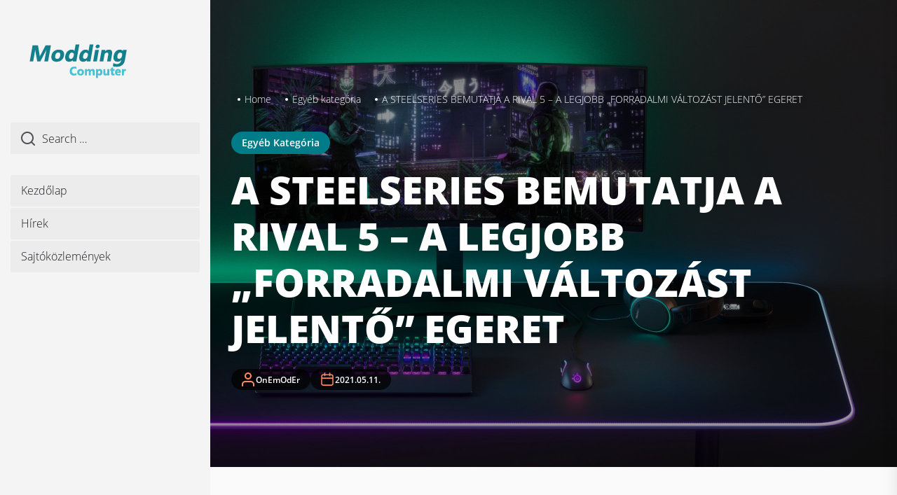

--- FILE ---
content_type: text/html; charset=UTF-8
request_url: https://moddingcomputer.hu/a-steelseries-bemutatja-a-rival-5-a-legjobb-forradalmi-valtozast-jelent-egeret-d244vvajz2z/
body_size: 24830
content:
<!DOCTYPE html>
<html class="no-js" lang="hu">

<head>
    <meta charset="UTF-8">
    <meta name="viewport" content="width=device-width, initial-scale=1" />
    <link rel="profile" href="https://gmpg.org/xfn/11">
    <title>A STEELSERIES BEMUTATJA A RIVAL 5 &#8211; A LEGJOBB „FORRADALMI VÁLTOZÁST JELENTŐ” EGERET &#8211; Modding Computer</title>
<meta name='robots' content='max-image-preview:large' />
<link rel='dns-prefetch' href='//www.googletagmanager.com' />
<link rel="alternate" type="application/rss+xml" title="Modding Computer &raquo; hírcsatorna" href="https://moddingcomputer.hu/feed/" />
<link rel="alternate" type="application/rss+xml" title="Modding Computer &raquo; hozzászólás hírcsatorna" href="https://moddingcomputer.hu/comments/feed/" />
<link rel="alternate" title="oEmbed (JSON)" type="application/json+oembed" href="https://moddingcomputer.hu/wp-json/oembed/1.0/embed?url=https%3A%2F%2Fmoddingcomputer.hu%2Fa-steelseries-bemutatja-a-rival-5-a-legjobb-forradalmi-valtozast-jelent-egeret-d244vvajz2z%2F" />
<link rel="alternate" title="oEmbed (XML)" type="text/xml+oembed" href="https://moddingcomputer.hu/wp-json/oembed/1.0/embed?url=https%3A%2F%2Fmoddingcomputer.hu%2Fa-steelseries-bemutatja-a-rival-5-a-legjobb-forradalmi-valtozast-jelent-egeret-d244vvajz2z%2F&#038;format=xml" />
<style id='wp-img-auto-sizes-contain-inline-css'>
img:is([sizes=auto i],[sizes^="auto," i]){contain-intrinsic-size:3000px 1500px}
/*# sourceURL=wp-img-auto-sizes-contain-inline-css */
</style>

<style id='wp-emoji-styles-inline-css'>

	img.wp-smiley, img.emoji {
		display: inline !important;
		border: none !important;
		box-shadow: none !important;
		height: 1em !important;
		width: 1em !important;
		margin: 0 0.07em !important;
		vertical-align: -0.1em !important;
		background: none !important;
		padding: 0 !important;
	}
/*# sourceURL=wp-emoji-styles-inline-css */
</style>
<link rel='stylesheet' id='wp-block-library-css' href='https://moddingcomputer.hu/wp-includes/css/dist/block-library/style.min.css?ver=6.9' media='all' />
<style id='global-styles-inline-css'>
:root{--wp--preset--aspect-ratio--square: 1;--wp--preset--aspect-ratio--4-3: 4/3;--wp--preset--aspect-ratio--3-4: 3/4;--wp--preset--aspect-ratio--3-2: 3/2;--wp--preset--aspect-ratio--2-3: 2/3;--wp--preset--aspect-ratio--16-9: 16/9;--wp--preset--aspect-ratio--9-16: 9/16;--wp--preset--color--black: #000000;--wp--preset--color--cyan-bluish-gray: #abb8c3;--wp--preset--color--white: #ffffff;--wp--preset--color--pale-pink: #f78da7;--wp--preset--color--vivid-red: #cf2e2e;--wp--preset--color--luminous-vivid-orange: #ff6900;--wp--preset--color--luminous-vivid-amber: #fcb900;--wp--preset--color--light-green-cyan: #7bdcb5;--wp--preset--color--vivid-green-cyan: #00d084;--wp--preset--color--pale-cyan-blue: #8ed1fc;--wp--preset--color--vivid-cyan-blue: #0693e3;--wp--preset--color--vivid-purple: #9b51e0;--wp--preset--gradient--vivid-cyan-blue-to-vivid-purple: linear-gradient(135deg,rgb(6,147,227) 0%,rgb(155,81,224) 100%);--wp--preset--gradient--light-green-cyan-to-vivid-green-cyan: linear-gradient(135deg,rgb(122,220,180) 0%,rgb(0,208,130) 100%);--wp--preset--gradient--luminous-vivid-amber-to-luminous-vivid-orange: linear-gradient(135deg,rgb(252,185,0) 0%,rgb(255,105,0) 100%);--wp--preset--gradient--luminous-vivid-orange-to-vivid-red: linear-gradient(135deg,rgb(255,105,0) 0%,rgb(207,46,46) 100%);--wp--preset--gradient--very-light-gray-to-cyan-bluish-gray: linear-gradient(135deg,rgb(238,238,238) 0%,rgb(169,184,195) 100%);--wp--preset--gradient--cool-to-warm-spectrum: linear-gradient(135deg,rgb(74,234,220) 0%,rgb(151,120,209) 20%,rgb(207,42,186) 40%,rgb(238,44,130) 60%,rgb(251,105,98) 80%,rgb(254,248,76) 100%);--wp--preset--gradient--blush-light-purple: linear-gradient(135deg,rgb(255,206,236) 0%,rgb(152,150,240) 100%);--wp--preset--gradient--blush-bordeaux: linear-gradient(135deg,rgb(254,205,165) 0%,rgb(254,45,45) 50%,rgb(107,0,62) 100%);--wp--preset--gradient--luminous-dusk: linear-gradient(135deg,rgb(255,203,112) 0%,rgb(199,81,192) 50%,rgb(65,88,208) 100%);--wp--preset--gradient--pale-ocean: linear-gradient(135deg,rgb(255,245,203) 0%,rgb(182,227,212) 50%,rgb(51,167,181) 100%);--wp--preset--gradient--electric-grass: linear-gradient(135deg,rgb(202,248,128) 0%,rgb(113,206,126) 100%);--wp--preset--gradient--midnight: linear-gradient(135deg,rgb(2,3,129) 0%,rgb(40,116,252) 100%);--wp--preset--font-size--small: 13px;--wp--preset--font-size--medium: 20px;--wp--preset--font-size--large: 36px;--wp--preset--font-size--x-large: 42px;--wp--preset--spacing--20: 0.44rem;--wp--preset--spacing--30: 0.67rem;--wp--preset--spacing--40: 1rem;--wp--preset--spacing--50: 1.5rem;--wp--preset--spacing--60: 2.25rem;--wp--preset--spacing--70: 3.38rem;--wp--preset--spacing--80: 5.06rem;--wp--preset--shadow--natural: 6px 6px 9px rgba(0, 0, 0, 0.2);--wp--preset--shadow--deep: 12px 12px 50px rgba(0, 0, 0, 0.4);--wp--preset--shadow--sharp: 6px 6px 0px rgba(0, 0, 0, 0.2);--wp--preset--shadow--outlined: 6px 6px 0px -3px rgb(255, 255, 255), 6px 6px rgb(0, 0, 0);--wp--preset--shadow--crisp: 6px 6px 0px rgb(0, 0, 0);}:where(.is-layout-flex){gap: 0.5em;}:where(.is-layout-grid){gap: 0.5em;}body .is-layout-flex{display: flex;}.is-layout-flex{flex-wrap: wrap;align-items: center;}.is-layout-flex > :is(*, div){margin: 0;}body .is-layout-grid{display: grid;}.is-layout-grid > :is(*, div){margin: 0;}:where(.wp-block-columns.is-layout-flex){gap: 2em;}:where(.wp-block-columns.is-layout-grid){gap: 2em;}:where(.wp-block-post-template.is-layout-flex){gap: 1.25em;}:where(.wp-block-post-template.is-layout-grid){gap: 1.25em;}.has-black-color{color: var(--wp--preset--color--black) !important;}.has-cyan-bluish-gray-color{color: var(--wp--preset--color--cyan-bluish-gray) !important;}.has-white-color{color: var(--wp--preset--color--white) !important;}.has-pale-pink-color{color: var(--wp--preset--color--pale-pink) !important;}.has-vivid-red-color{color: var(--wp--preset--color--vivid-red) !important;}.has-luminous-vivid-orange-color{color: var(--wp--preset--color--luminous-vivid-orange) !important;}.has-luminous-vivid-amber-color{color: var(--wp--preset--color--luminous-vivid-amber) !important;}.has-light-green-cyan-color{color: var(--wp--preset--color--light-green-cyan) !important;}.has-vivid-green-cyan-color{color: var(--wp--preset--color--vivid-green-cyan) !important;}.has-pale-cyan-blue-color{color: var(--wp--preset--color--pale-cyan-blue) !important;}.has-vivid-cyan-blue-color{color: var(--wp--preset--color--vivid-cyan-blue) !important;}.has-vivid-purple-color{color: var(--wp--preset--color--vivid-purple) !important;}.has-black-background-color{background-color: var(--wp--preset--color--black) !important;}.has-cyan-bluish-gray-background-color{background-color: var(--wp--preset--color--cyan-bluish-gray) !important;}.has-white-background-color{background-color: var(--wp--preset--color--white) !important;}.has-pale-pink-background-color{background-color: var(--wp--preset--color--pale-pink) !important;}.has-vivid-red-background-color{background-color: var(--wp--preset--color--vivid-red) !important;}.has-luminous-vivid-orange-background-color{background-color: var(--wp--preset--color--luminous-vivid-orange) !important;}.has-luminous-vivid-amber-background-color{background-color: var(--wp--preset--color--luminous-vivid-amber) !important;}.has-light-green-cyan-background-color{background-color: var(--wp--preset--color--light-green-cyan) !important;}.has-vivid-green-cyan-background-color{background-color: var(--wp--preset--color--vivid-green-cyan) !important;}.has-pale-cyan-blue-background-color{background-color: var(--wp--preset--color--pale-cyan-blue) !important;}.has-vivid-cyan-blue-background-color{background-color: var(--wp--preset--color--vivid-cyan-blue) !important;}.has-vivid-purple-background-color{background-color: var(--wp--preset--color--vivid-purple) !important;}.has-black-border-color{border-color: var(--wp--preset--color--black) !important;}.has-cyan-bluish-gray-border-color{border-color: var(--wp--preset--color--cyan-bluish-gray) !important;}.has-white-border-color{border-color: var(--wp--preset--color--white) !important;}.has-pale-pink-border-color{border-color: var(--wp--preset--color--pale-pink) !important;}.has-vivid-red-border-color{border-color: var(--wp--preset--color--vivid-red) !important;}.has-luminous-vivid-orange-border-color{border-color: var(--wp--preset--color--luminous-vivid-orange) !important;}.has-luminous-vivid-amber-border-color{border-color: var(--wp--preset--color--luminous-vivid-amber) !important;}.has-light-green-cyan-border-color{border-color: var(--wp--preset--color--light-green-cyan) !important;}.has-vivid-green-cyan-border-color{border-color: var(--wp--preset--color--vivid-green-cyan) !important;}.has-pale-cyan-blue-border-color{border-color: var(--wp--preset--color--pale-cyan-blue) !important;}.has-vivid-cyan-blue-border-color{border-color: var(--wp--preset--color--vivid-cyan-blue) !important;}.has-vivid-purple-border-color{border-color: var(--wp--preset--color--vivid-purple) !important;}.has-vivid-cyan-blue-to-vivid-purple-gradient-background{background: var(--wp--preset--gradient--vivid-cyan-blue-to-vivid-purple) !important;}.has-light-green-cyan-to-vivid-green-cyan-gradient-background{background: var(--wp--preset--gradient--light-green-cyan-to-vivid-green-cyan) !important;}.has-luminous-vivid-amber-to-luminous-vivid-orange-gradient-background{background: var(--wp--preset--gradient--luminous-vivid-amber-to-luminous-vivid-orange) !important;}.has-luminous-vivid-orange-to-vivid-red-gradient-background{background: var(--wp--preset--gradient--luminous-vivid-orange-to-vivid-red) !important;}.has-very-light-gray-to-cyan-bluish-gray-gradient-background{background: var(--wp--preset--gradient--very-light-gray-to-cyan-bluish-gray) !important;}.has-cool-to-warm-spectrum-gradient-background{background: var(--wp--preset--gradient--cool-to-warm-spectrum) !important;}.has-blush-light-purple-gradient-background{background: var(--wp--preset--gradient--blush-light-purple) !important;}.has-blush-bordeaux-gradient-background{background: var(--wp--preset--gradient--blush-bordeaux) !important;}.has-luminous-dusk-gradient-background{background: var(--wp--preset--gradient--luminous-dusk) !important;}.has-pale-ocean-gradient-background{background: var(--wp--preset--gradient--pale-ocean) !important;}.has-electric-grass-gradient-background{background: var(--wp--preset--gradient--electric-grass) !important;}.has-midnight-gradient-background{background: var(--wp--preset--gradient--midnight) !important;}.has-small-font-size{font-size: var(--wp--preset--font-size--small) !important;}.has-medium-font-size{font-size: var(--wp--preset--font-size--medium) !important;}.has-large-font-size{font-size: var(--wp--preset--font-size--large) !important;}.has-x-large-font-size{font-size: var(--wp--preset--font-size--x-large) !important;}
/*# sourceURL=global-styles-inline-css */
</style>

<style id='classic-theme-styles-inline-css'>
/*! This file is auto-generated */
.wp-block-button__link{color:#fff;background-color:#32373c;border-radius:9999px;box-shadow:none;text-decoration:none;padding:calc(.667em + 2px) calc(1.333em + 2px);font-size:1.125em}.wp-block-file__button{background:#32373c;color:#fff;text-decoration:none}
/*# sourceURL=/wp-includes/css/classic-themes.min.css */
</style>
<link rel='stylesheet' id='automatic-upload-images-css' href='https://moddingcomputer.hu/wp-content/plugins/automatic-upload-images/public/css/automatic-upload-images-public.css?ver=1.0.0' media='all' />
<link rel='stylesheet' id='contact-form-7-css' href='https://moddingcomputer.hu/wp-content/plugins/contact-form-7/includes/css/styles.css?ver=6.1.4' media='all' />
<link rel='stylesheet' id='dolpa-google-fonts-css' href='https://moddingcomputer.hu/wp-content/fonts/195ea551dd9ff1d773a0a21a389daa2a.css?ver=1.2.4' media='all' />
<link rel='stylesheet' id='dolpa-font-ionicons-css' href='https://moddingcomputer.hu/wp-content/themes/dolpa/assets/lib/ionicons/css/ionicons.min.css?ver=6.9' media='all' />
<link rel='stylesheet' id='slick-css' href='https://moddingcomputer.hu/wp-content/themes/dolpa/assets/lib/slick/css/slick.min.css?ver=6.9' media='all' />
<link rel='stylesheet' id='aos-css' href='https://moddingcomputer.hu/wp-content/themes/dolpa/assets/lib/aos/css/aos.css?ver=6.9' media='all' />
<link rel='stylesheet' id='dolpa-style-css' href='https://moddingcomputer.hu/wp-content/themes/dolpa/style.css?ver=1.2.4' media='all' />
<link rel='stylesheet' id='booster-extension-social-icons-css' href='https://moddingcomputer.hu/wp-content/plugins/booster-extension/assets/css/social-icons.min.css?ver=6.9' media='all' />
<link rel='stylesheet' id='booster-extension-style-css' href='https://moddingcomputer.hu/wp-content/plugins/booster-extension/assets/css/style.css?ver=6.9' media='all' />
<script src="https://moddingcomputer.hu/wp-includes/js/jquery/jquery.min.js?ver=3.7.1" id="jquery-core-js"></script>
<script src="https://moddingcomputer.hu/wp-includes/js/jquery/jquery-migrate.min.js?ver=3.4.1" id="jquery-migrate-js"></script>
<script src="https://moddingcomputer.hu/wp-content/plugins/automatic-upload-images/public/js/automatic-upload-images-public.js?ver=1.0.0" id="automatic-upload-images-js"></script>

<!-- Google tag (gtag.js) snippet added by Site Kit -->

<!-- Google Analytics snippet added by Site Kit -->
<script src="https://www.googletagmanager.com/gtag/js?id=G-QKRREBYJDE" id="google_gtagjs-js" async></script>
<script id="google_gtagjs-js-after">
window.dataLayer = window.dataLayer || [];function gtag(){dataLayer.push(arguments);}
gtag("set","linker",{"domains":["moddingcomputer.hu"]});
gtag("js", new Date());
gtag("set", "developer_id.dZTNiMT", true);
gtag("config", "G-QKRREBYJDE");
//# sourceURL=google_gtagjs-js-after
</script>

<!-- End Google tag (gtag.js) snippet added by Site Kit -->
<link rel="https://api.w.org/" href="https://moddingcomputer.hu/wp-json/" /><link rel="alternate" title="JSON" type="application/json" href="https://moddingcomputer.hu/wp-json/wp/v2/posts/6" /><link rel="EditURI" type="application/rsd+xml" title="RSD" href="https://moddingcomputer.hu/xmlrpc.php?rsd" />
<meta name="generator" content="WordPress 6.9" />
<link rel="canonical" href="https://moddingcomputer.hu/a-steelseries-bemutatja-a-rival-5-a-legjobb-forradalmi-valtozast-jelent-egeret-d244vvajz2z/" />
<link rel='shortlink' href='https://moddingcomputer.hu/?p=6' />
<meta name="generator" content="Site Kit by Google 1.147.0" />
		<script>document.documentElement.className = document.documentElement.className.replace( 'no-js', 'js' );</script>
	
	<style type='text/css' media='all'>
    
                .dolpa-cat-color-1{
                background-color: #d0021b !important;
                }
                .dolpa-cat-color-1:after{
                border-left-color: #d0021b !important;
                }
                    .entry-meta .entry-meta-categories a {
    background: #007C89;
    }

    button,
    .button,
    .wp-block-button__link,
    .wp-block-file .wp-block-file__button,
    input[type="button"],
    input[type="reset"],
    input[type="submit"],
    .category-widget-header .post-count,
    .article-image .trend-item{
    background: #1A1B1F;
    }

    .woocommerce #respond input#submit,
    .woocommerce a.button,
    .woocommerce button.button,
    .woocommerce input.button,
    .woocommerce #respond input#submit.alt,
    .woocommerce a.button.alt,
    .woocommerce button.button.alt,
    .woocommerce input.button.alt,
    .woocommerce #respond input#submit:hover,
    .woocommerce a.button:hover,
    .woocommerce button.button:hover,
    .woocommerce input.button:hover,
    .woocommerce #respond input#submit.alt:hover,
    .woocommerce a.button.alt:hover,
    .woocommerce button.button.alt:hover,
    .woocommerce input.button.alt:hover,
    .woocommerce #respond input#submit:focus,
    .woocommerce a.button:focus,
    .woocommerce button.button:focus,
    .woocommerce input.button:focus,
    .woocommerce #respond input#submit.alt:focus,
    .woocommerce a.button.alt:focus,
    .woocommerce button.button.alt:focus,
    .woocommerce input.button.alt:focus,
    .woocommerce span.onsale{
    background: #1A1B1F;
    }

    .woocommerce span.onsale:after{
    border-left-color: #1A1B1F;
    }

    .woocommerce span.onsale:before{
    border-left-color: #1A1B1F;
    }

    .offcanvas-main-navigation a,
    .post-content-wrap .post-content blockquote,
    .wp-block-quote,
    .site-content .booster-reactions-block,
    .site-content .booster-ratings-block,
    .booster-block .be-author-details .be-author-wrapper,
    .search-form-default .search-field-default,
    .related-post-item,
    .single .singular-main-block .content-area .booster-read-block,
    .footer-widgetarea,
    input[type="text"],
    input[type="password"],
    input[type="email"],
    input[type="url"],
    input[type="date"],
    input[type="month"],
    input[type="time"],
    input[type="datetime"],
    input[type="datetime-local"],
    input[type="week"],
    input[type="number"],
    input[type="search"],
    input[type="tel"],
    input[type="color"],
    textarea{
    background: rgba(26,27,31,0.035);
    }

    @media (min-width: 992px) {
    .site-layout-default .page-wrapper .header-layout-default {
    background: rgba(26,27,31,0.025);
    }
    }

    input,
    textarea,
    select,
    #comments .comment-list li,
    .post-navigation,
    .widget_recent_entries ul li:not(:last-child),
    .widget_recent_comments ul li:not(:last-child),
    .widget_categories ul li:not(:last-child),
    .widget_pages ul li:not(:last-child),
    .widget_archive ul li:not(:last-child),
    .widget_meta ul li:not(:last-child),
    .header-layout-1 .header-navigation-wrapper,
    .twp-minicart-content .widget_shopping_cart p.total,
    .theme-widget-list li .article-list,
    .footer-navigation{
    border-color: rgba(26,27,31,0.085);
    }

    .search-form .search-submit {
    border-color: #1A1B1F;
    }

    .ticker-title{
    background-color: #d0021b;
    }

    a,
    .entry-meta-item .svg-icon{
    color: #d0021b;
    }

    body,
    input,
    select,
    optgroup,
    textarea {
    color: #1A1B1F;
    }

    input::-webkit-input-placeholder {
     color: #1A1B1F;
    }

    input:-ms-input-placeholder {
     color: #1A1B1F;
    }

    input::-moz-placeholder {
     color: #1A1B1F;
    }

    #offcanvas-menu .offcanvas-wraper,
    .header-searchbar-inner,
    .site-info{
    background-color: #f7f8f9;
    }

    .latest-blog-block-3 .latest-blog-wrapper .theme-article,
    .archive-layout-masonry .theme-article{
    border-color: #f7f8f9;
    }

    .twp-minicart-content{
    background-color: #f7f8f9;
    }

    </style></head>

<body class="wp-singular post-template-default single single-post postid-6 single-format-standard wp-custom-logo wp-theme-dolpa booster-extension right-sidebar theme-single-layout-2 theme-single-header-overlay site-layout-default">


	<div class="preloader hide-no-js">
	    <div class="preloader-style preloader-style-1"></div>
	</div>


<div id="page" class="page-wrapper page-wrapper-full">
<a class="skip-link screen-reader-text" href="#content">Skip to the content</a>


<header id="site-header" class="site-header-layout header-layout-default enabled-responsive-menu" role="banner">
    <div class="header-navbar">
        <div class="vertical-wrapper">
            <div class="vertical-wrapper-inner">

                <div class="navbar-item navbar-item-top">

                    <div class="header-titles">
                        
        <div class="site-branding">

            <a href="https://moddingcomputer.hu/" class="custom-logo-link" rel="home"><img width="200" height="60" src="https://moddingcomputer.hu/wp-content/uploads/2021/05/cropped-logo_transparent..png" class="custom-logo" alt="Modding Computer" decoding="async" /></a>
        </div><!-- .site-branding -->

                        </div><!-- .header-titles -->

                    <div class="navbar-controls hidden-md-screen hidden-lg-screen hide-no-js">
                                                    <button type="button" class="navbar-control button-style button-transparent navbar-control-search aside-search-js"><svg class="svg-icon" aria-hidden="true" role="img" focusable="false" xmlns="http://www.w3.org/2000/svg" width="18" height="18" viewBox="0 0 20 20"><path fill="currentColor" d="M1148.0319,95.6176858 L1151.70711,99.2928932 C1152.09763,99.6834175 1152.09763,100.316582 1151.70711,100.707107 C1151.31658,101.097631 1150.68342,101.097631 1150.29289,100.707107 L1146.61769,97.0318993 C1145.07801,98.2635271 1143.12501,99 1141,99 C1136.02944,99 1132,94.9705627 1132,90 C1132,85.0294372 1136.02944,81 1141,81 C1145.97056,81 1150,85.0294372 1150,90 C1150,92.1250137 1149.26353,94.078015 1148.0319,95.6176858 Z M1146.04139,94.8563911 C1147.25418,93.5976949 1148,91.8859456 1148,90 C1148,86.1340067 1144.86599,83 1141,83 C1137.13401,83 1134,86.1340067 1134,90 C1134,93.8659933 1137.13401,97 1141,97 C1142.88595,97 1144.59769,96.2541764 1145.85639,95.0413859 C1145.88271,95.0071586 1145.91154,94.9742441 1145.94289,94.9428932 C1145.97424,94.9115423 1146.00716,94.8827083 1146.04139,94.8563911 Z" transform="translate(-1132 -81)" /></svg></button>
                        
                        <button type="button" class="navbar-control button-style button-transparent navbar-control-offcanvas">
                            <span class="bars">
                                <span class="bar"></span>
                                <span class="bar"></span>
                                <span class="bar"></span>
                            </span>
                        </button>
                    </div>

                </div><!-- .navbar-item-top -->

                <div class="navbar-item navbar-item-middle hidden-sm-screen hidden-xs-screen hidden-xxs-screen">
                    <div class="offcanvas-item offcanvas-minicart">
                                            </div>

                    <div class="offcanvas-item offcanvas-search">
                        
	<form role="search" method="get" class="search-form-default" action="https://moddingcomputer.hu/">

		<label>
			<input type="search" class="search-field-default" placeholder="Search …" value="" name="s">

			<svg class="svg-icon" aria-hidden="true" role="img" focusable="false" xmlns="http://www.w3.org/2000/svg" width="18" height="18" viewBox="0 0 20 20"><path fill="currentColor" d="M1148.0319,95.6176858 L1151.70711,99.2928932 C1152.09763,99.6834175 1152.09763,100.316582 1151.70711,100.707107 C1151.31658,101.097631 1150.68342,101.097631 1150.29289,100.707107 L1146.61769,97.0318993 C1145.07801,98.2635271 1143.12501,99 1141,99 C1136.02944,99 1132,94.9705627 1132,90 C1132,85.0294372 1136.02944,81 1141,81 C1145.97056,81 1150,85.0294372 1150,90 C1150,92.1250137 1149.26353,94.078015 1148.0319,95.6176858 Z M1146.04139,94.8563911 C1147.25418,93.5976949 1148,91.8859456 1148,90 C1148,86.1340067 1144.86599,83 1141,83 C1137.13401,83 1134,86.1340067 1134,90 C1134,93.8659933 1137.13401,97 1141,97 C1142.88595,97 1144.59769,96.2541764 1145.85639,95.0413859 C1145.88271,95.0071586 1145.91154,94.9742441 1145.94289,94.9428932 C1145.97424,94.9115423 1146.00716,94.8827083 1146.04139,94.8563911 Z" transform="translate(-1132 -81)" /></svg>
		</label>

	</form>

                    </div>

                    <div id="primary-nav-offcanvas" class="offcanvas-item offcanvas-main-navigation">
                        <div class="offcanvas-navigation-area"><ul id="menu-primary" class="menu"><li class="brand-home"><a title="Home" href="https://moddingcomputer.hu"><span class='icon ion-ios-home'></span></a></li><li id="menu-item-77" class="menu-item menu-item-type-custom menu-item-object-custom menu-item-home menu-item-77"><div class="submenu-wrapper"><a href="https://moddingcomputer.hu">Kezdőlap</a></div><!-- .submenu-wrapper --></li>
<li id="menu-item-78" class="menu-item menu-item-type-post_type menu-item-object-page menu-item-78"><div class="submenu-wrapper"><a href="https://moddingcomputer.hu/hirek/">Hírek</a></div><!-- .submenu-wrapper --></li>
<li id="menu-item-79" class="menu-item menu-item-type-post_type menu-item-object-page menu-item-79"><div class="submenu-wrapper"><a href="https://moddingcomputer.hu/sajtokozlemenyek/">Sajtóközlemények</a></div><!-- .submenu-wrapper --></li>
</ul></div>                    </div>
                        
                </div><!-- .navbar-item-middel -->

                <div class="navbar-item navbar-item-bottom hidden-sm-screen hidden-xs-screen hidden-xxs-screen">

                    
                    <div class="offcanvas-item footer-credits">
                        <div class="footer-copyright">

	                        <p></p>
                            <!---->
<!--                            -->
                        </div>
                    </div>

                </div><!-- .navbar-item-bottom -->

            </div>
        </div><!-- .header-inner -->
    </div>
</header><!-- #site-header -->


<div id="content" class="site-content">

                    <div class="single-featured-banner  banner-has-image">
                        <div class="featured-banner-content">
                            <div class="wrapper">
                                <div class="wrapper-inner">
                                    <div class="column column-12">
                                        <div class="entry-breadcrumb"><nav role="navigation" aria-label="Breadcrumbs" class="breadcrumb-trail breadcrumbs" itemprop="breadcrumb"><ul class="trail-items" itemscope itemtype="http://schema.org/BreadcrumbList"><meta name="numberOfItems" content="3" /><meta name="itemListOrder" content="Ascending" /><li itemprop="itemListElement" itemscope itemtype="http://schema.org/ListItem" class="trail-item trail-begin"><a href="https://moddingcomputer.hu/" rel="home" itemprop="item"><span itemprop="name">Home</span></a><meta itemprop="position" content="1" /></li><li itemprop="itemListElement" itemscope itemtype="http://schema.org/ListItem" class="trail-item"><a href="https://moddingcomputer.hu/category/egyeb/" itemprop="item"><span itemprop="name">Egyéb kategória</span></a><meta itemprop="position" content="2" /></li><li itemprop="itemListElement" itemscope itemtype="http://schema.org/ListItem" class="trail-item trail-end"><a href="https://moddingcomputer.hu/a-steelseries-bemutatja-a-rival-5-a-legjobb-forradalmi-valtozast-jelent-egeret-d244vvajz2z/" itemprop="item"><span itemprop="name">A STEELSERIES BEMUTATJA A RIVAL 5 &#8211; A LEGJOBB „FORRADALMI VÁLTOZÁST JELENTŐ” EGERET</span></a><meta itemprop="position" content="3" /></li></ul></nav>
        </div>                                    </div>
                                </div>
                                <div class="wrapper-inner">
                                    <div class="column column-12">
                                                                                    <div class="entry-meta">
                                                <div class="entry-meta-item entry-meta-categories">
                            <a class="dolpa-cat-color-egyeb" href="https://moddingcomputer.hu/category/egyeb/" rel="category tag">Egyéb kategória</a>

                        </div>                                            </div>
                                                                                <header class="entry-header">
                                            <h1 class="entry-title entry-title-large ddd">
                                                A STEELSERIES BEMUTATJA A RIVAL 5 &#8211; A LEGJOBB „FORRADALMI VÁLTOZÁST JELENTŐ” EGERET                                            </h1>
                                        </header>
                                        <div class="entry-meta entry-meta-footer">
                                            <div class="entry-meta-item entry-meta-author"><svg class="svg-icon" aria-hidden="true" role="img" focusable="false" xmlns="http://www.w3.org/2000/svg" width="20" height="20" viewBox="0 0 20 20"><path fill="currentColor" d="M18,19 C18,19.5522847 17.5522847,20 17,20 C16.4477153,20 16,19.5522847 16,19 L16,17 C16,15.3431458 14.6568542,14 13,14 L5,14 C3.34314575,14 2,15.3431458 2,17 L2,19 C2,19.5522847 1.55228475,20 1,20 C0.44771525,20 0,19.5522847 0,19 L0,17 C0,14.2385763 2.23857625,12 5,12 L13,12 C15.7614237,12 18,14.2385763 18,17 L18,19 Z M9,10 C6.23857625,10 4,7.76142375 4,5 C4,2.23857625 6.23857625,0 9,0 C11.7614237,0 14,2.23857625 14,5 C14,7.76142375 11.7614237,10 9,10 Z M9,8 C10.6568542,8 12,6.65685425 12,5 C12,3.34314575 10.6568542,2 9,2 C7.34314575,2 6,3.34314575 6,5 C6,6.65685425 7.34314575,8 9,8 Z" /></svg><a class="url fn n" href="https://moddingcomputer.hu/author/negator/">OnEmOdEr</a></div><div class="entry-meta-item entry-meta-date"><svg class="svg-icon" aria-hidden="true" role="img" focusable="false" xmlns="http://www.w3.org/2000/svg" width="20" height="20" viewBox="0 0 20 20"><path fill="currentColor" d="M4.60069444,4.09375 L3.25,4.09375 C2.47334957,4.09375 1.84375,4.72334957 1.84375,5.5 L1.84375,7.26736111 L16.15625,7.26736111 L16.15625,5.5 C16.15625,4.72334957 15.5266504,4.09375 14.75,4.09375 L13.3993056,4.09375 L13.3993056,4.55555556 C13.3993056,5.02154581 13.0215458,5.39930556 12.5555556,5.39930556 C12.0895653,5.39930556 11.7118056,5.02154581 11.7118056,4.55555556 L11.7118056,4.09375 L6.28819444,4.09375 L6.28819444,4.55555556 C6.28819444,5.02154581 5.9104347,5.39930556 5.44444444,5.39930556 C4.97845419,5.39930556 4.60069444,5.02154581 4.60069444,4.55555556 L4.60069444,4.09375 Z M6.28819444,2.40625 L11.7118056,2.40625 L11.7118056,1 C11.7118056,0.534009742 12.0895653,0.15625 12.5555556,0.15625 C13.0215458,0.15625 13.3993056,0.534009742 13.3993056,1 L13.3993056,2.40625 L14.75,2.40625 C16.4586309,2.40625 17.84375,3.79136906 17.84375,5.5 L17.84375,15.875 C17.84375,17.5836309 16.4586309,18.96875 14.75,18.96875 L3.25,18.96875 C1.54136906,18.96875 0.15625,17.5836309 0.15625,15.875 L0.15625,5.5 C0.15625,3.79136906 1.54136906,2.40625 3.25,2.40625 L4.60069444,2.40625 L4.60069444,1 C4.60069444,0.534009742 4.97845419,0.15625 5.44444444,0.15625 C5.9104347,0.15625 6.28819444,0.534009742 6.28819444,1 L6.28819444,2.40625 Z M1.84375,8.95486111 L1.84375,15.875 C1.84375,16.6516504 2.47334957,17.28125 3.25,17.28125 L14.75,17.28125 C15.5266504,17.28125 16.15625,16.6516504 16.15625,15.875 L16.15625,8.95486111 L1.84375,8.95486111 Z" /></svg><a href="https://moddingcomputer.hu/2021/05/11/" rel="bookmark"><time class="entry-date published" datetime="2021-05-11T00:00:00+00:00">2021.05.11.</time><time class="updated" datetime="2021-05-28T22:00:02+00:00">2021.05.28.</time></a></div>                                        </div>
                                    </div>
                                </div>
                            </div>
                        </div>
                                                    <div class="featured-banner-media">
                                <div class="data-bg data-bg-fixed data-bg-banner" data-background="https://moddingcomputer.hu/wp-content/uploads/2021/05/slide.jpg"></div>
                            </div>
                                            </div>
                
    <div class="singular-main-block">
        <div class="wrapper">
            <div class="wrapper-inner">

                <div id="primary" class="content-area">
                    <main id="site-content" class="" role="main">

                        
                            <div class="article-wraper  single-layout-banner">

                                
<article id="post-6" class="post-6 post type-post status-publish format-standard has-post-thumbnail hentry category-egyeb">

    
    <div class="post-content-wrap">

        
            <div class="post-content-share">
                

		<div class=" twp-social-share  booster-clear">

						    <header class="twp-plugin-title twp-share-title">
			        <h2>Share</h2>
			    </header>
			
		    <div class="twp-share-container">
				<div class="twp-social-icons twp-social-facebook">										<a class="twp-icon-holder" rel="nofollow"  onclick="twp_be_popup_new_window( event,'https://www.facebook.com/sharer/sharer.php?u=http://moddingcomputer.hu/a-steelseries-bemutatja-a-rival-5-a-legjobb-forradalmi-valtozast-jelent-egeret-d244vvajz2z/'); "  href="https://www.facebook.com/sharer/sharer.php?u=http://moddingcomputer.hu/a-steelseries-bemutatja-a-rival-5-a-legjobb-forradalmi-valtozast-jelent-egeret-d244vvajz2z/" >
			                                <span class="twp-social-count"><span class="booster-svg-icon"><svg class="booster-svg" aria-hidden="true" role="img" focusable="false" viewBox="0 0 24 24" xmlns="http://www.w3.org/2000/svg" width="24" height="24"><path fill="currentColor" d="M 23.25 9 L 15 9 L 15 0.75 C 15 0.335938 14.664062 0 14.25 0 L 9.75 0 C 9.335938 0 9 0.335938 9 0.75 L 9 9 L 0.75 9 C 0.335938 9 0 9.335938 0 9.75 L 0 14.25 C 0 14.664062 0.335938 15 0.75 15 L 9 15 L 9 23.25 C 9 23.664062 9.335938 24 9.75 24 L 14.25 24 C 14.664062 24 15 23.664062 15 23.25 L 15 15 L 23.25 15 C 23.664062 15 24 14.664062 24 14.25 L 24 9.75 C 24 9.335938 23.664062 9 23.25 9 Z M 23.25 9" /></svg></span></span>												<span class="twp-share-media">

													<span class="twp-share-label">
                                                        <span class="booster-svg-icon"><svg class="booster-svg" aria-hidden="true" role="img" focusable="false" viewBox="0 0 24 24" xmlns="http://www.w3.org/2000/svg" width="24" height="24"><path fill="currentColor" d="M22.675 0h-21.35c-.732 0-1.325.593-1.325 1.325v21.351c0 .731.593 1.324 1.325 1.324h11.495v-9.294h-3.128v-3.622h3.128v-2.671c0-3.1 1.893-4.788 4.659-4.788 1.325 0 2.463.099 2.795.143v3.24l-1.918.001c-1.504 0-1.795.715-1.795 1.763v2.313h3.587l-.467 3.622h-3.12v9.293h6.116c.73 0 1.323-.593 1.323-1.325v-21.35c0-.732-.593-1.325-1.325-1.325z" /></svg></span>
				                                        <span class="twp-label-title">
				                                            Facebook				                                        </span>
				                                    </span>
												</span>
																					</a>
									</div><div class="twp-social-icons twp-social-twitter">										<a class="twp-icon-holder" rel="nofollow"  onclick="twp_be_popup_new_window( event,'https://twitter.com/intent/tweet?text=A%20STEELSERIES%20BEMUTATJA%20A%20RIVAL%205%20&#8211;%20A%20LEGJOBB%20„FORRADALMI%20VÁLTOZÁST%20JELENTŐ”%20EGERET&#038;url=http://moddingcomputer.hu/a-steelseries-bemutatja-a-rival-5-a-legjobb-forradalmi-valtozast-jelent-egeret-d244vvajz2z/'); "  href="https://twitter.com/intent/tweet?text=A%20STEELSERIES%20BEMUTATJA%20A%20RIVAL%205%20&#8211;%20A%20LEGJOBB%20„FORRADALMI%20VÁLTOZÁST%20JELENTŐ”%20EGERET&#038;url=http://moddingcomputer.hu/a-steelseries-bemutatja-a-rival-5-a-legjobb-forradalmi-valtozast-jelent-egeret-d244vvajz2z/" >
			                                <span class="twp-social-count"><span class="booster-svg-icon"><svg class="booster-svg" aria-hidden="true" role="img" focusable="false" viewBox="0 0 24 24" xmlns="http://www.w3.org/2000/svg" width="24" height="24"><path fill="currentColor" d="M 23.25 9 L 15 9 L 15 0.75 C 15 0.335938 14.664062 0 14.25 0 L 9.75 0 C 9.335938 0 9 0.335938 9 0.75 L 9 9 L 0.75 9 C 0.335938 9 0 9.335938 0 9.75 L 0 14.25 C 0 14.664062 0.335938 15 0.75 15 L 9 15 L 9 23.25 C 9 23.664062 9.335938 24 9.75 24 L 14.25 24 C 14.664062 24 15 23.664062 15 23.25 L 15 15 L 23.25 15 C 23.664062 15 24 14.664062 24 14.25 L 24 9.75 C 24 9.335938 23.664062 9 23.25 9 Z M 23.25 9" /></svg></span></span>												<span class="twp-share-media">
													<span class="twp-share-label">
                                                        <span class="booster-svg-icon"><svg class="booster-svg" aria-hidden="true" role="img" focusable="false" viewBox="0 0 24 24" xmlns="http://www.w3.org/2000/svg" width="24" height="24"><path fill="currentColor" d="M18.244 2.25h3.308l-7.227 8.26 8.502 11.24H16.17l-5.214-6.817L4.99 21.75H1.68l7.73-8.835L1.254 2.25H8.08l4.713 6.231zm-1.161 17.52h1.833L7.084 4.126H5.117z"></path></svg></span>
				                                        <span class="twp-label-title">
				                                            Twitter				                                        </span>
												    </span>
												</span>
																					</a>
									</div><div class="twp-social-icons twp-social-pinterest">										<a class="twp-icon-holder" rel="nofollow" href="javascript:twp_be_pinterest()">
											<span class="twp-social-count"><span class="booster-svg-icon"><svg class="booster-svg" aria-hidden="true" role="img" focusable="false" viewBox="0 0 24 24" xmlns="http://www.w3.org/2000/svg" width="24" height="24"><path fill="currentColor" d="M 23.25 9 L 15 9 L 15 0.75 C 15 0.335938 14.664062 0 14.25 0 L 9.75 0 C 9.335938 0 9 0.335938 9 0.75 L 9 9 L 0.75 9 C 0.335938 9 0 9.335938 0 9.75 L 0 14.25 C 0 14.664062 0.335938 15 0.75 15 L 9 15 L 9 23.25 C 9 23.664062 9.335938 24 9.75 24 L 14.25 24 C 14.664062 24 15 23.664062 15 23.25 L 15 15 L 23.25 15 C 23.664062 15 24 14.664062 24 14.25 L 24 9.75 C 24 9.335938 23.664062 9 23.25 9 Z M 23.25 9" /></svg></span></span>				                                <span class="twp-share-media">
													<span class="twp-share-label">
                                                        <span class="booster-svg-icon"><svg class="booster-svg" aria-hidden="true" role="img" focusable="false" viewBox="0 0 24 24" xmlns="http://www.w3.org/2000/svg" width="24" height="24"><path fill="currentColor" d="M12.289,2C6.617,2,3.606,5.648,3.606,9.622c0,1.846,1.025,4.146,2.666,4.878c0.25,0.111,0.381,0.063,0.439-0.169 c0.044-0.175,0.267-1.029,0.365-1.428c0.032-0.128,0.017-0.237-0.091-0.362C6.445,11.911,6.01,10.75,6.01,9.668 c0-2.777,2.194-5.464,5.933-5.464c3.23,0,5.49,2.108,5.49,5.122c0,3.407-1.794,5.768-4.13,5.768c-1.291,0-2.257-1.021-1.948-2.277 c0.372-1.495,1.089-3.112,1.089-4.191c0-0.967-0.542-1.775-1.663-1.775c-1.319,0-2.379,1.309-2.379,3.059 c0,1.115,0.394,1.869,0.394,1.869s-1.302,5.279-1.54,6.261c-0.405,1.666,0.053,4.368,0.094,4.604 c0.021,0.126,0.167,0.169,0.25,0.063c0.129-0.165,1.699-2.419,2.142-4.051c0.158-0.59,0.817-2.995,0.817-2.995 c0.43,0.784,1.681,1.446,3.013,1.446c3.963,0,6.822-3.494,6.822-7.833C20.394,5.112,16.849,2,12.289,2"></path></svg></span>
				                                        <span class="twp-label-title">
				                                            Pinterest				                                        </span>
				                                    </span>
												</span>
																					</a>
									</div><div class="twp-social-icons twp-social-linkedin">										<a class="twp-icon-holder" rel="nofollow"  onclick="twp_be_popup_new_window( event,'http://www.linkedin.com/shareArticle?mini=true&#038;title=A%20STEELSERIES%20BEMUTATJA%20A%20RIVAL%205%20&#8211;%20A%20LEGJOBB%20„FORRADALMI%20VÁLTOZÁST%20JELENTŐ”%20EGERET&#038;url=http://moddingcomputer.hu/a-steelseries-bemutatja-a-rival-5-a-legjobb-forradalmi-valtozast-jelent-egeret-d244vvajz2z/'); "  href="http://www.linkedin.com/shareArticle?mini=true&#038;title=A%20STEELSERIES%20BEMUTATJA%20A%20RIVAL%205%20&#8211;%20A%20LEGJOBB%20„FORRADALMI%20VÁLTOZÁST%20JELENTŐ”%20EGERET&#038;url=http://moddingcomputer.hu/a-steelseries-bemutatja-a-rival-5-a-legjobb-forradalmi-valtozast-jelent-egeret-d244vvajz2z/" >
																							<span class="twp-share-media">
				                                    <span class="share-media-nocount">
													    <svg class="booster-svg" aria-hidden="true" role="img" focusable="false" viewBox="0 0 24 24" xmlns="http://www.w3.org/2000/svg" width="24" height="24"><path fill="currentColor" d="M19.7,3H4.3C3.582,3,3,3.582,3,4.3v15.4C3,20.418,3.582,21,4.3,21h15.4c0.718,0,1.3-0.582,1.3-1.3V4.3 C21,3.582,20.418,3,19.7,3z M8.339,18.338H5.667v-8.59h2.672V18.338z M7.004,8.574c-0.857,0-1.549-0.694-1.549-1.548 c0-0.855,0.691-1.548,1.549-1.548c0.854,0,1.547,0.694,1.547,1.548C8.551,7.881,7.858,8.574,7.004,8.574z M18.339,18.338h-2.669 v-4.177c0-0.996-0.017-2.278-1.387-2.278c-1.389,0-1.601,1.086-1.601,2.206v4.249h-2.667v-8.59h2.559v1.174h0.037 c0.356-0.675,1.227-1.387,2.526-1.387c2.703,0,3.203,1.779,3.203,4.092V18.338z"></path></svg>				                                    </span>
													<span class="twp-share-label twp-label-title">
				                                        LinkedIn				                                    </span>
												</span>
																					</a>
										</div>			</div>
		</div>

	            </div>

        
        <div class="post-content">

            <div class="entry-content">

                <div class='booster-block booster-read-block'>
                <div class="twp-read-time">
                	<i class="booster-icon twp-clock"></i> <span>Read Time:</span>2 Minute, 31 Second                </div>

            </div><h2>A több játéktípushoz is tökéletes gaming egér, ami felülmúlja különféle játékkal játszó gamerek igényeit, az RPG-től kezdve az FPS-en és a MOBA-án át a Battle Royale-ig</h2>
<p><span class="colour" style="color:rgb(50, 49, 48)" data-tomark-pass=""><strong>2021. MÁJUS 12., USA, CHICAGO &#8211;</strong>&nbsp;A gaming- és esport-perifériákban világelső&nbsp;<a href="https://steelseries.com/">SteelSeries</a>&nbsp;ma bemutatta a Rival 5 gaming egeret, melyet kifejezetten azzal a céllal terveztek, hogy univerzális megoldást nyújtson azoknak a gamereknek, akik különböző játéktípusokkal játszanak.&nbsp;A teljesítményre és stílusra tervezett Rival 5 egeret a kaméleon ihlette, ugyanolyan lehetőségeket kínál a színváltoztatásra és igazodik a környezet igényeihez.</span></p>
<p><span class="colour" style="color:rgb(50, 49, 48)" data-tomark-pass="">Tökéletes formájú, funkcionális és divatos, a „forradalmi” Rival 5 az egerek kaméleonja.</span><br />
<br data-tomark-pass=""></p>
<ul>
<li>Tökéletes forma &#8211; a SteelSeries innovatív egértervezési történetére építve a Rival 5, mint egy kesztyű, úgy illik a kézre. Univerzális ergonómiai formájával kiváló kényelmet nyújt bármilyen kézmérethez és fogási stílushoz, könnyű hozzáférést biztosít az intuitív oldalsó gombokhoz, hogy bármely játékban villámgyorsan dönthess.</li>
<li>Funkció &#8211; bármikor, amikor csak váltasz a&nbsp;<em>Fortnite</em>,&nbsp;<em>Hitman 3</em>&nbsp;vagy&nbsp;<em>Apex Legends között</em>, ez az egér mindig harcrakész. 9 programozható gombjának mindegyike teljesen testreszabható a gamer legfontosabb gyorsbillentyűire, illetve az oldalpanelen lévő 5 gyorsgomb profilváltóval a gyors és hatékony játék közbeni műveleteket szolgálja.</li>
<li>Divat &#8211; a kaméleonhoz hasonlóan a gamerek is megváltoztathatják színvilágukat, hogy az adott játékhoz alkalmazkodjanak. A lenyűgöző PrismSync-világítás 10 világítási zónában, 16,8 millió gyönyörűen éles színt kínál, amelyek az RGB-t újabb szintre emelik. A színsémák könnyen szinkronizálhatóak más SteelSeries termékekkel, és akár a játékon belüli eseményekre is reagálhatnak.</li>
</ul>
<p><br data-tomark-pass=""><br />
<span class="colour" style="color:rgb(50, 49, 48)" data-tomark-pass="">Hogy a gamerek megkapják az azonnali reagálás érzését, például a gyors tempójú Battle Royale és egyéb játékokban, a Rival 5 úgy lett kialakítva, hogy a sebesség és teljesítmény érdekében áramvonalas és könnyű legyen, ezzel órákon át tartó, kényelmes használatot garantálva. A Rival 5 tömege mindössze 85g, ami 30%-kal könnyebb, mint az azonos kategóriában szereplő versenytársa (G502). Ráadásul a Super Mesh kábel lehetővé teszi a gyors félrehúzásokat és mozgást a mikroszálas háló felhasználásával, amely kevesebb ellenállást és könnyedebb érzést biztosít.</span></p>
<p><span class="colour" style="color:rgb(50, 49, 48)" data-tomark-pass="">Bárhová is mész, az egér is megy &#8211; valós időben és pixelpontosan. A TrueMove Air érzékelővel a Rival 5 valódi 1:1-es követést, 18 000 CPI-t, 400 IPSt, 40G gyorsulást, dőléskövetést biztosít, a nem kívánt követés kiküszöbölésére a szögletes leesések, dőlések, valamint gyors mozdulatok során.&nbsp;Ezenkívül&nbsp;a legújabb generációs Golden Micro IP54-kapcsolók több mint 80 millió kattintást szavatolnak (ez háromszorosa más gaming egerek tartósságának), és korszerű, por- és vízálló switchekkel rendelkeznek, amelyek hibátlan kattintásokat biztosítanak, megakadályozzák a kettős kattintásokat, és lehetővé teszik az igazán hihetetlen lövéseket is.</span></p>
<p><span class="colour" style="color:rgb(50, 49, 48)" data-tomark-pass="">A kaméleon belső és külső szinergiájához hasonlóan, amelyek tökéletesen együttműködnek lehetővé téve a színváltozást a környezeti viszonyok függvényében, a Rival 5-höz számos lenyűgöző Engine App tölthető le a SteelSeries GG-ből, amely szoftverrel könnyen és intuitívan testreszabhatod a 10 zónás RGB-világítást. Ezenkívül a Discord és más GameSense-kompatibilis alkalmazások lehetővé teszik a chat- és a játékon belüli értesítéseket és sok mást is.</span></p>
<p><span class="colour" style="color:rgb(50, 49, 48)" data-tomark-pass="">A Rival 5 Észak-Amerikában 59,99 dollárért kapható | az EMEA régióban 69,99 euróért | az APAC területen 69,99 dollárért a&nbsp;<a href="https://steelseries.com/">Steelseries.com</a>&nbsp;weboldalon.&nbsp;</span></p>
<ul class="wp-block-gallery columns-3 is-cropped">
<li class="blocks-gallery-item">
<figure><img decoding="async" loading="lazy" width="970" height="600" src="https://dreamnode3.dreamware.hu/storage/newsContent/newsContentBlock-1622238660557-978721089" alt="" data-id="2777" data-link="http://fidtech.hu/?attachment_id=2777" class="wp-image-2777" sizes="auto, (max-width: 970px) 100vw, 970px"></figure>
</li>
<li class="blocks-gallery-item">
<figure><img decoding="async" loading="lazy" width="970" height="600" src="https://dreamnode3.dreamware.hu/storage/newsContent/newsContentBlock-1622238660564-266877735" alt="" data-id="2777" data-link="http://fidtech.hu/?attachment_id=2777" class="wp-image-2777" sizes="auto, (max-width: 970px) 100vw, 970px"></figure>
</li>
<li class="blocks-gallery-item">
<figure><img decoding="async" loading="lazy" width="970" height="600" src="https://dreamnode3.dreamware.hu/storage/newsContent/newsContentBlock-1622238660554-982207778" alt="" data-id="2777" data-link="http://fidtech.hu/?attachment_id=2777" class="wp-image-2777" sizes="auto, (max-width: 970px) 100vw, 970px"></figure>
</li>
<li class="blocks-gallery-item">
<figure><img decoding="async" loading="lazy" width="970" height="600" src="https://dreamnode3.dreamware.hu/storage/newsContent/newsContentBlock-1622238660560-50362445" alt="" data-id="2777" data-link="http://fidtech.hu/?attachment_id=2777" class="wp-image-2777" sizes="auto, (max-width: 970px) 100vw, 970px"></figure>
</li>
</ul>
            
            <div class="booster-block booster-author-block">
                <div class="be-author-details layout-square align-left">
                    <div class="be-author-wrapper">
                        <div class="booster-row">
                            <div class="booster-column booster-column-two booster-column-mobile">
                                <div class="be-author-image">
                                    <img alt='' src='https://secure.gravatar.com/avatar/c1169b9a871c87e5f5dad7b3b95bec26bc9cef87085da4c9947690502616c3f7?s=400&#038;d=mm&#038;r=g' class='avatar avatar-400 photo avatar-img' height='400' width='400' />                                </div>
                            </div>
                            <div class="booster-column booster-column-eight booster-column-mobile">
                                <div class="author-details">
                                                                            <header class="twp-plugin-title twp-author-title">
                                            <h2>About Post Author</h2>
                                        </header>
                                                                        <h4 class="be-author-meta be-author-name">
                                        <a href="https://moddingcomputer.hu/author/negator/" class="booster-url-link">
                                            OnEmOdEr                                        </a>
                                    </h4>
                                                                                                                                                                                </div>
                                <div class="be-author-profiles">
                                                                                                                                                                                                                                                                                                                                                                                                                                                                                                                                                                                                                                                                                                                                                                                                                                                                                                                                                                                                                                                                                </div>
                            </div>
                        </div>
                    </div>
                </div>
            </div>
                    <div class="booster-block booster-reactions-block">
            <div class="twp-reactions-icons">
                
                <div class="twp-reacts-wrap">
                    <a react-data="be-react-1" post-id="6" class="be-face-icons un-reacted" href="javascript:void(0)">
                        <img decoding="async" src="https://moddingcomputer.hu/wp-content/plugins/booster-extension//assets/icon/happy.svg" alt="Happy">
                    </a>
                    <div class="twp-reaction-title">
                        Happy                    </div>
                    <div class="twp-count-percent">
                                                    <span style="display: none;" class="twp-react-count">0</span>
                        
                                                <span class="twp-react-percent"><span>0</span> %</span>
                                            </div>
                </div>

                <div class="twp-reacts-wrap">
                    <a react-data="be-react-2" post-id="6" class="be-face-icons un-reacted" href="javascript:void(0)">
                        <img decoding="async" src="https://moddingcomputer.hu/wp-content/plugins/booster-extension//assets/icon/sad.svg" alt="Sad">
                    </a>
                    <div class="twp-reaction-title">
                        Sad                    </div>
                    <div class="twp-count-percent">
                                                    <span style="display: none;" class="twp-react-count">0</span>
                                                                        <span class="twp-react-percent"><span>0</span> %</span>
                                            </div>
                </div>

                <div class="twp-reacts-wrap">
                    <a react-data="be-react-3" post-id="6" class="be-face-icons un-reacted" href="javascript:void(0)">
                        <img decoding="async" src="https://moddingcomputer.hu/wp-content/plugins/booster-extension//assets/icon/excited.svg" alt="Excited">
                    </a>
                    <div class="twp-reaction-title">
                        Excited                    </div>
                    <div class="twp-count-percent">
                                                    <span style="display: none;" class="twp-react-count">0</span>
                                                                        <span class="twp-react-percent"><span>0</span> %</span>
                                            </div>
                </div>

                <div class="twp-reacts-wrap">
                    <a react-data="be-react-6" post-id="6" class="be-face-icons un-reacted" href="javascript:void(0)">
                        <img decoding="async" src="https://moddingcomputer.hu/wp-content/plugins/booster-extension//assets/icon/sleepy.svg" alt="Sleepy">
                    </a>
                    <div class="twp-reaction-title">
                        Sleepy                    </div>
                    <div class="twp-count-percent">
                                                    <span style="display: none;" class="twp-react-count">0</span>
                        
                                                <span class="twp-react-percent"><span>0</span> %</span>
                                            </div>
                </div>

                <div class="twp-reacts-wrap">
                    <a react-data="be-react-4" post-id="6" class="be-face-icons un-reacted" href="javascript:void(0)">
                        <img decoding="async" src="https://moddingcomputer.hu/wp-content/plugins/booster-extension//assets/icon/angry.svg" alt="Angry">
                    </a>
                    <div class="twp-reaction-title">Angry</div>
                    <div class="twp-count-percent">
                                                    <span style="display: none;" class="twp-react-count">0</span>
                                                                        <span class="twp-react-percent"><span>0</span> %</span>
                        
                    </div>
                </div>

                <div class="twp-reacts-wrap">
                    <a react-data="be-react-5" post-id="6" class="be-face-icons un-reacted" href="javascript:void(0)">
                        <img decoding="async" src="https://moddingcomputer.hu/wp-content/plugins/booster-extension//assets/icon/surprise.svg" alt="Surprise">
                    </a>
                    <div class="twp-reaction-title">Surprise</div>
                    <div class="twp-count-percent">
                                                    <span style="display: none;" class="twp-react-count">0</span>
                                                                        <span class="twp-react-percent"><span>0</span> %</span>
                                            </div>
                </div>

            </div>
        </div>

    
            </div>

            
                <div class="entry-footer">

                    <div class="entry-meta">
                                    <div class="entry-meta-item entry-meta-like-dislike">
                
			<div class="twp-like-dislike-button twp-like-dislike-thumb">

				
				<span data-id="6" id="twp-post-like" class="twp-post-like-dislike can-like">
		            <img src="https://moddingcomputer.hu/wp-content/plugins/booster-extension//assets/icon/thumbs-up.svg" />		        </span>

				<span class="twp-like-count">
		            0		        </span>

				
				<span data-id="6" id="twp-post-dislike" class="twp-post-like-dislike can-dislike ">
		            <img src="https://moddingcomputer.hu/wp-content/plugins/booster-extension//assets/icon/thumbs-down.svg" />		            
		        </span>

				<span class="twp-dislike-count">
		            0		        </span>

			</div>

		            </div>
                            </div>

                    <div class="entry-meta">
                                            </div>

                </div>

            
        </div>

    </div>
    
</article>
                            </div>

                        
			<div class="theme-block related-posts-area">

	        	
		            <div class="theme-block-headline">
	                    <h2 class="theme-block-title entry-title-big">
	                        Related Post	                    </h2>
		            </div>
                    
		        
	            <div class="related-posts">

                    
                        <div class="related-post-item">
                            <div class="wrapper-inner">
                                <div class="column column-4 column-xs-12">
                                    <div class="post-thumbnail">
                                        <div class="post-thumbnail-effects">
                                            <a href="https://moddingcomputer.hu/a-thermaltake-s380-tg-argb-egyszerre-kinal-stilust-es-legaramlast/" rel="bookmark">
                                                <span class="data-bg data-bg-small" data-background="https://moddingcomputer.hu/wp-content/uploads/2025/12/slide-5-300x94.jpg"></span>
                                            </a>
                                        </div>
                                    </div>
                                </div>
                                <div class="column column-8 column-xs-12">
                                    <div class="post-content">
                                        <div class="entry-meta">
                                            <div class="entry-meta-item entry-meta-date"><svg class="svg-icon" aria-hidden="true" role="img" focusable="false" xmlns="http://www.w3.org/2000/svg" width="20" height="20" viewBox="0 0 20 20"><path fill="currentColor" d="M4.60069444,4.09375 L3.25,4.09375 C2.47334957,4.09375 1.84375,4.72334957 1.84375,5.5 L1.84375,7.26736111 L16.15625,7.26736111 L16.15625,5.5 C16.15625,4.72334957 15.5266504,4.09375 14.75,4.09375 L13.3993056,4.09375 L13.3993056,4.55555556 C13.3993056,5.02154581 13.0215458,5.39930556 12.5555556,5.39930556 C12.0895653,5.39930556 11.7118056,5.02154581 11.7118056,4.55555556 L11.7118056,4.09375 L6.28819444,4.09375 L6.28819444,4.55555556 C6.28819444,5.02154581 5.9104347,5.39930556 5.44444444,5.39930556 C4.97845419,5.39930556 4.60069444,5.02154581 4.60069444,4.55555556 L4.60069444,4.09375 Z M6.28819444,2.40625 L11.7118056,2.40625 L11.7118056,1 C11.7118056,0.534009742 12.0895653,0.15625 12.5555556,0.15625 C13.0215458,0.15625 13.3993056,0.534009742 13.3993056,1 L13.3993056,2.40625 L14.75,2.40625 C16.4586309,2.40625 17.84375,3.79136906 17.84375,5.5 L17.84375,15.875 C17.84375,17.5836309 16.4586309,18.96875 14.75,18.96875 L3.25,18.96875 C1.54136906,18.96875 0.15625,17.5836309 0.15625,15.875 L0.15625,5.5 C0.15625,3.79136906 1.54136906,2.40625 3.25,2.40625 L4.60069444,2.40625 L4.60069444,1 C4.60069444,0.534009742 4.97845419,0.15625 5.44444444,0.15625 C5.9104347,0.15625 6.28819444,0.534009742 6.28819444,1 L6.28819444,2.40625 Z M1.84375,8.95486111 L1.84375,15.875 C1.84375,16.6516504 2.47334957,17.28125 3.25,17.28125 L14.75,17.28125 C15.5266504,17.28125 16.15625,16.6516504 16.15625,15.875 L16.15625,8.95486111 L1.84375,8.95486111 Z" /></svg><a href="https://moddingcomputer.hu/2025/12/29/" rel="bookmark"><time class="entry-date published" datetime="2025-12-29T00:00:00+00:00">2025.12.29.</time><time class="updated" datetime="2025-12-29T09:28:49+00:00">2025.12.29.</time></a></div><div class="entry-meta-item entry-meta-author"><svg class="svg-icon" aria-hidden="true" role="img" focusable="false" xmlns="http://www.w3.org/2000/svg" width="20" height="20" viewBox="0 0 20 20"><path fill="currentColor" d="M18,19 C18,19.5522847 17.5522847,20 17,20 C16.4477153,20 16,19.5522847 16,19 L16,17 C16,15.3431458 14.6568542,14 13,14 L5,14 C3.34314575,14 2,15.3431458 2,17 L2,19 C2,19.5522847 1.55228475,20 1,20 C0.44771525,20 0,19.5522847 0,19 L0,17 C0,14.2385763 2.23857625,12 5,12 L13,12 C15.7614237,12 18,14.2385763 18,17 L18,19 Z M9,10 C6.23857625,10 4,7.76142375 4,5 C4,2.23857625 6.23857625,0 9,0 C11.7614237,0 14,2.23857625 14,5 C14,7.76142375 11.7614237,10 9,10 Z M9,8 C10.6568542,8 12,6.65685425 12,5 C12,3.34314575 10.6568542,2 9,2 C7.34314575,2 6,3.34314575 6,5 C6,6.65685425 7.34314575,8 9,8 Z" /></svg><a class="url fn n" href="https://moddingcomputer.hu/author/negator/">OnEmOdEr</a></div>                                        </div>
                                        <header class="entry-header">
                                            <h3 class="entry-title entry-title-medium">
                                                <a href="https://moddingcomputer.hu/a-thermaltake-s380-tg-argb-egyszerre-kinal-stilust-es-legaramlast/" rel="bookmark">
                                                    A THERMALTAKE S380 TG ARGB EGYSZERRE KÍNÁL STÍLUST ÉS LÉGÁRAMLÁST                                                </a>
                                            </h3>
                                        </header>

                                        <div class="entry-excerpt entry-excerpt-muted">
                                            Minimalista mesh kialakítás a hatékony hűtésért és letisztult esztétikáértA Thermaltake, a prémium DIY PC-hardvermegoldások vezető márkája bemutatja az S380 TG ARGB közepes kialakítású toronyházat, fekete...                                        </div>
                                    </div>
                                </div>

                            </div>
                        </div>

                    
                        <div class="related-post-item">
                            <div class="wrapper-inner">
                                <div class="column column-4 column-xs-12">
                                    <div class="post-thumbnail">
                                        <div class="post-thumbnail-effects">
                                            <a href="https://moddingcomputer.hu/az-asustor-as1202t-es-as1204t-nas-rendszerek/" rel="bookmark">
                                                <span class="data-bg data-bg-small" data-background="https://moddingcomputer.hu/wp-content/uploads/2025/12/slide-1-300x169.webp"></span>
                                            </a>
                                        </div>
                                    </div>
                                </div>
                                <div class="column column-8 column-xs-12">
                                    <div class="post-content">
                                        <div class="entry-meta">
                                            <div class="entry-meta-item entry-meta-date"><svg class="svg-icon" aria-hidden="true" role="img" focusable="false" xmlns="http://www.w3.org/2000/svg" width="20" height="20" viewBox="0 0 20 20"><path fill="currentColor" d="M4.60069444,4.09375 L3.25,4.09375 C2.47334957,4.09375 1.84375,4.72334957 1.84375,5.5 L1.84375,7.26736111 L16.15625,7.26736111 L16.15625,5.5 C16.15625,4.72334957 15.5266504,4.09375 14.75,4.09375 L13.3993056,4.09375 L13.3993056,4.55555556 C13.3993056,5.02154581 13.0215458,5.39930556 12.5555556,5.39930556 C12.0895653,5.39930556 11.7118056,5.02154581 11.7118056,4.55555556 L11.7118056,4.09375 L6.28819444,4.09375 L6.28819444,4.55555556 C6.28819444,5.02154581 5.9104347,5.39930556 5.44444444,5.39930556 C4.97845419,5.39930556 4.60069444,5.02154581 4.60069444,4.55555556 L4.60069444,4.09375 Z M6.28819444,2.40625 L11.7118056,2.40625 L11.7118056,1 C11.7118056,0.534009742 12.0895653,0.15625 12.5555556,0.15625 C13.0215458,0.15625 13.3993056,0.534009742 13.3993056,1 L13.3993056,2.40625 L14.75,2.40625 C16.4586309,2.40625 17.84375,3.79136906 17.84375,5.5 L17.84375,15.875 C17.84375,17.5836309 16.4586309,18.96875 14.75,18.96875 L3.25,18.96875 C1.54136906,18.96875 0.15625,17.5836309 0.15625,15.875 L0.15625,5.5 C0.15625,3.79136906 1.54136906,2.40625 3.25,2.40625 L4.60069444,2.40625 L4.60069444,1 C4.60069444,0.534009742 4.97845419,0.15625 5.44444444,0.15625 C5.9104347,0.15625 6.28819444,0.534009742 6.28819444,1 L6.28819444,2.40625 Z M1.84375,8.95486111 L1.84375,15.875 C1.84375,16.6516504 2.47334957,17.28125 3.25,17.28125 L14.75,17.28125 C15.5266504,17.28125 16.15625,16.6516504 16.15625,15.875 L16.15625,8.95486111 L1.84375,8.95486111 Z" /></svg><a href="https://moddingcomputer.hu/2025/12/22/" rel="bookmark"><time class="entry-date published" datetime="2025-12-22T00:00:00+00:00">2025.12.22.</time><time class="updated" datetime="2026-01-02T05:30:06+00:00">2026.01.02.</time></a></div><div class="entry-meta-item entry-meta-author"><svg class="svg-icon" aria-hidden="true" role="img" focusable="false" xmlns="http://www.w3.org/2000/svg" width="20" height="20" viewBox="0 0 20 20"><path fill="currentColor" d="M18,19 C18,19.5522847 17.5522847,20 17,20 C16.4477153,20 16,19.5522847 16,19 L16,17 C16,15.3431458 14.6568542,14 13,14 L5,14 C3.34314575,14 2,15.3431458 2,17 L2,19 C2,19.5522847 1.55228475,20 1,20 C0.44771525,20 0,19.5522847 0,19 L0,17 C0,14.2385763 2.23857625,12 5,12 L13,12 C15.7614237,12 18,14.2385763 18,17 L18,19 Z M9,10 C6.23857625,10 4,7.76142375 4,5 C4,2.23857625 6.23857625,0 9,0 C11.7614237,0 14,2.23857625 14,5 C14,7.76142375 11.7614237,10 9,10 Z M9,8 C10.6568542,8 12,6.65685425 12,5 C12,3.34314575 10.6568542,2 9,2 C7.34314575,2 6,3.34314575 6,5 C6,6.65685425 7.34314575,8 9,8 Z" /></svg><a class="url fn n" href="https://moddingcomputer.hu/author/negator/">OnEmOdEr</a></div>                                        </div>
                                        <header class="entry-header">
                                            <h3 class="entry-title entry-title-medium">
                                                <a href="https://moddingcomputer.hu/az-asustor-as1202t-es-as1204t-nas-rendszerek/" rel="bookmark">
                                                    AZ ASUSTOR AS1202T ÉS AS1204T NAS-RENDSZEREK                                                </a>
                                            </h3>
                                        </header>

                                        <div class="entry-excerpt entry-excerpt-muted">
                                            Az ASUSTOR Drivestor Gen2 sorozat mindkét modellje – az AS1202T és az AS1204T – kiváló választás az otthoni és kisvállalati felhasználók számáraAz ASUSTOR Drivestor Gen2...                                        </div>
                                    </div>
                                </div>

                            </div>
                        </div>

                    
                        <div class="related-post-item">
                            <div class="wrapper-inner">
                                <div class="column column-4 column-xs-12">
                                    <div class="post-thumbnail">
                                        <div class="post-thumbnail-effects">
                                            <a href="https://moddingcomputer.hu/a-be-quiet-bemutatja-a-pure-loop-3-lx-et-es-a-pure-loop-3-at-paratlan-hutes-stilussal-es-csendes-mukodessel/" rel="bookmark">
                                                <span class="data-bg data-bg-small" data-background="https://moddingcomputer.hu/wp-content/uploads/2025/12/slide-300x225.jpg"></span>
                                            </a>
                                        </div>
                                    </div>
                                </div>
                                <div class="column column-8 column-xs-12">
                                    <div class="post-content">
                                        <div class="entry-meta">
                                            <div class="entry-meta-item entry-meta-date"><svg class="svg-icon" aria-hidden="true" role="img" focusable="false" xmlns="http://www.w3.org/2000/svg" width="20" height="20" viewBox="0 0 20 20"><path fill="currentColor" d="M4.60069444,4.09375 L3.25,4.09375 C2.47334957,4.09375 1.84375,4.72334957 1.84375,5.5 L1.84375,7.26736111 L16.15625,7.26736111 L16.15625,5.5 C16.15625,4.72334957 15.5266504,4.09375 14.75,4.09375 L13.3993056,4.09375 L13.3993056,4.55555556 C13.3993056,5.02154581 13.0215458,5.39930556 12.5555556,5.39930556 C12.0895653,5.39930556 11.7118056,5.02154581 11.7118056,4.55555556 L11.7118056,4.09375 L6.28819444,4.09375 L6.28819444,4.55555556 C6.28819444,5.02154581 5.9104347,5.39930556 5.44444444,5.39930556 C4.97845419,5.39930556 4.60069444,5.02154581 4.60069444,4.55555556 L4.60069444,4.09375 Z M6.28819444,2.40625 L11.7118056,2.40625 L11.7118056,1 C11.7118056,0.534009742 12.0895653,0.15625 12.5555556,0.15625 C13.0215458,0.15625 13.3993056,0.534009742 13.3993056,1 L13.3993056,2.40625 L14.75,2.40625 C16.4586309,2.40625 17.84375,3.79136906 17.84375,5.5 L17.84375,15.875 C17.84375,17.5836309 16.4586309,18.96875 14.75,18.96875 L3.25,18.96875 C1.54136906,18.96875 0.15625,17.5836309 0.15625,15.875 L0.15625,5.5 C0.15625,3.79136906 1.54136906,2.40625 3.25,2.40625 L4.60069444,2.40625 L4.60069444,1 C4.60069444,0.534009742 4.97845419,0.15625 5.44444444,0.15625 C5.9104347,0.15625 6.28819444,0.534009742 6.28819444,1 L6.28819444,2.40625 Z M1.84375,8.95486111 L1.84375,15.875 C1.84375,16.6516504 2.47334957,17.28125 3.25,17.28125 L14.75,17.28125 C15.5266504,17.28125 16.15625,16.6516504 16.15625,15.875 L16.15625,8.95486111 L1.84375,8.95486111 Z" /></svg><a href="https://moddingcomputer.hu/2025/12/22/" rel="bookmark"><time class="entry-date published" datetime="2025-12-22T00:00:00+00:00">2025.12.22.</time><time class="updated" datetime="2025-12-29T08:40:03+00:00">2025.12.29.</time></a></div><div class="entry-meta-item entry-meta-author"><svg class="svg-icon" aria-hidden="true" role="img" focusable="false" xmlns="http://www.w3.org/2000/svg" width="20" height="20" viewBox="0 0 20 20"><path fill="currentColor" d="M18,19 C18,19.5522847 17.5522847,20 17,20 C16.4477153,20 16,19.5522847 16,19 L16,17 C16,15.3431458 14.6568542,14 13,14 L5,14 C3.34314575,14 2,15.3431458 2,17 L2,19 C2,19.5522847 1.55228475,20 1,20 C0.44771525,20 0,19.5522847 0,19 L0,17 C0,14.2385763 2.23857625,12 5,12 L13,12 C15.7614237,12 18,14.2385763 18,17 L18,19 Z M9,10 C6.23857625,10 4,7.76142375 4,5 C4,2.23857625 6.23857625,0 9,0 C11.7614237,0 14,2.23857625 14,5 C14,7.76142375 11.7614237,10 9,10 Z M9,8 C10.6568542,8 12,6.65685425 12,5 C12,3.34314575 10.6568542,2 9,2 C7.34314575,2 6,3.34314575 6,5 C6,6.65685425 7.34314575,8 9,8 Z" /></svg><a class="url fn n" href="https://moddingcomputer.hu/author/negator/">OnEmOdEr</a></div>                                        </div>
                                        <header class="entry-header">
                                            <h3 class="entry-title entry-title-medium">
                                                <a href="https://moddingcomputer.hu/a-be-quiet-bemutatja-a-pure-loop-3-lx-et-es-a-pure-loop-3-at-paratlan-hutes-stilussal-es-csendes-mukodessel/" rel="bookmark">
                                                    A BE QUIET! BEMUTATJA A PURE LOOP 3 LX-ET ÉS A PURE LOOP 3-AT: PÁRATLAN HŰTÉS STÍLUSSAL ÉS CSENDES MŰKÖDÉSSEL                                                </a>
                                            </h3>
                                        </header>

                                        <div class="entry-excerpt entry-excerpt-muted">
                                            Nagy teljesítményű AiO-vízhűtések hatékony hőmérséklet menedzsmenttel, személyre szabhatósággal és gyakorlatilag hallhatatlan működésselA be quiet!, a német prémium PC-komponensgyártó bemutatja a Pure Loop 3 LX-et és...                                        </div>
                                    </div>
                                </div>

                            </div>
                        </div>

                    
                        <div class="related-post-item">
                            <div class="wrapper-inner">
                                <div class="column column-4 column-xs-12">
                                    <div class="post-thumbnail">
                                        <div class="post-thumbnail-effects">
                                            <a href="https://moddingcomputer.hu/a-qnap-beszamol-a-bounty-program-2025-os-elorehaladasarol-a-termekbiztonsag-es-az-egyuttmukodesen-alapulo-vedelem-fejleszteserol/" rel="bookmark">
                                                <span class="data-bg data-bg-small" data-background="https://moddingcomputer.hu/wp-content/uploads/2025/12/slide-7-300x158.jpg"></span>
                                            </a>
                                        </div>
                                    </div>
                                </div>
                                <div class="column column-8 column-xs-12">
                                    <div class="post-content">
                                        <div class="entry-meta">
                                            <div class="entry-meta-item entry-meta-date"><svg class="svg-icon" aria-hidden="true" role="img" focusable="false" xmlns="http://www.w3.org/2000/svg" width="20" height="20" viewBox="0 0 20 20"><path fill="currentColor" d="M4.60069444,4.09375 L3.25,4.09375 C2.47334957,4.09375 1.84375,4.72334957 1.84375,5.5 L1.84375,7.26736111 L16.15625,7.26736111 L16.15625,5.5 C16.15625,4.72334957 15.5266504,4.09375 14.75,4.09375 L13.3993056,4.09375 L13.3993056,4.55555556 C13.3993056,5.02154581 13.0215458,5.39930556 12.5555556,5.39930556 C12.0895653,5.39930556 11.7118056,5.02154581 11.7118056,4.55555556 L11.7118056,4.09375 L6.28819444,4.09375 L6.28819444,4.55555556 C6.28819444,5.02154581 5.9104347,5.39930556 5.44444444,5.39930556 C4.97845419,5.39930556 4.60069444,5.02154581 4.60069444,4.55555556 L4.60069444,4.09375 Z M6.28819444,2.40625 L11.7118056,2.40625 L11.7118056,1 C11.7118056,0.534009742 12.0895653,0.15625 12.5555556,0.15625 C13.0215458,0.15625 13.3993056,0.534009742 13.3993056,1 L13.3993056,2.40625 L14.75,2.40625 C16.4586309,2.40625 17.84375,3.79136906 17.84375,5.5 L17.84375,15.875 C17.84375,17.5836309 16.4586309,18.96875 14.75,18.96875 L3.25,18.96875 C1.54136906,18.96875 0.15625,17.5836309 0.15625,15.875 L0.15625,5.5 C0.15625,3.79136906 1.54136906,2.40625 3.25,2.40625 L4.60069444,2.40625 L4.60069444,1 C4.60069444,0.534009742 4.97845419,0.15625 5.44444444,0.15625 C5.9104347,0.15625 6.28819444,0.534009742 6.28819444,1 L6.28819444,2.40625 Z M1.84375,8.95486111 L1.84375,15.875 C1.84375,16.6516504 2.47334957,17.28125 3.25,17.28125 L14.75,17.28125 C15.5266504,17.28125 16.15625,16.6516504 16.15625,15.875 L16.15625,8.95486111 L1.84375,8.95486111 Z" /></svg><a href="https://moddingcomputer.hu/2025/12/22/" rel="bookmark"><time class="entry-date published" datetime="2025-12-22T00:00:00+00:00">2025.12.22.</time><time class="updated" datetime="2025-12-29T09:37:22+00:00">2025.12.29.</time></a></div><div class="entry-meta-item entry-meta-author"><svg class="svg-icon" aria-hidden="true" role="img" focusable="false" xmlns="http://www.w3.org/2000/svg" width="20" height="20" viewBox="0 0 20 20"><path fill="currentColor" d="M18,19 C18,19.5522847 17.5522847,20 17,20 C16.4477153,20 16,19.5522847 16,19 L16,17 C16,15.3431458 14.6568542,14 13,14 L5,14 C3.34314575,14 2,15.3431458 2,17 L2,19 C2,19.5522847 1.55228475,20 1,20 C0.44771525,20 0,19.5522847 0,19 L0,17 C0,14.2385763 2.23857625,12 5,12 L13,12 C15.7614237,12 18,14.2385763 18,17 L18,19 Z M9,10 C6.23857625,10 4,7.76142375 4,5 C4,2.23857625 6.23857625,0 9,0 C11.7614237,0 14,2.23857625 14,5 C14,7.76142375 11.7614237,10 9,10 Z M9,8 C10.6568542,8 12,6.65685425 12,5 C12,3.34314575 10.6568542,2 9,2 C7.34314575,2 6,3.34314575 6,5 C6,6.65685425 7.34314575,8 9,8 Z" /></svg><a class="url fn n" href="https://moddingcomputer.hu/author/negator/">OnEmOdEr</a></div>                                        </div>
                                        <header class="entry-header">
                                            <h3 class="entry-title entry-title-medium">
                                                <a href="https://moddingcomputer.hu/a-qnap-beszamol-a-bounty-program-2025-os-elorehaladasarol-a-termekbiztonsag-es-az-egyuttmukodesen-alapulo-vedelem-fejleszteserol/" rel="bookmark">
                                                    A QNAP BESZÁMOL A BOUNTY PROGRAM 2025-ÖS ELŐREHALADÁSÁRÓL, A TERMÉKBIZTONSÁG ÉS AZ EGYÜTTMŰKÖDÉSEN ALAPULÓ VÉDELEM FEJLESZTÉSÉRŐL                                                </a>
                                            </h3>
                                        </header>

                                        <div class="entry-excerpt entry-excerpt-muted">
                                            A fenntartható kiberbiztonság erősítése nyílt együttműködés és folyamatoptimalizálás révén a felhasználói adatok védelméértA QNAP® Systems, Inc., a tárolási-, hálózatépítési- és számítási megoldások vezető innovátora ma...                                        </div>
                                    </div>
                                </div>

                            </div>
                        </div>

                    
                        <div class="related-post-item">
                            <div class="wrapper-inner">
                                <div class="column column-4 column-xs-12">
                                    <div class="post-thumbnail">
                                        <div class="post-thumbnail-effects">
                                            <a href="https://moddingcomputer.hu/uj-stoneflow-egerpadok-a-tervezes-es-a-funkcionalitas-egyensulya-az-endorfy-tol/" rel="bookmark">
                                                <span class="data-bg data-bg-small" data-background="https://moddingcomputer.hu/wp-content/uploads/2025/12/slide-2-300x169.jpg"></span>
                                            </a>
                                        </div>
                                    </div>
                                </div>
                                <div class="column column-8 column-xs-12">
                                    <div class="post-content">
                                        <div class="entry-meta">
                                            <div class="entry-meta-item entry-meta-date"><svg class="svg-icon" aria-hidden="true" role="img" focusable="false" xmlns="http://www.w3.org/2000/svg" width="20" height="20" viewBox="0 0 20 20"><path fill="currentColor" d="M4.60069444,4.09375 L3.25,4.09375 C2.47334957,4.09375 1.84375,4.72334957 1.84375,5.5 L1.84375,7.26736111 L16.15625,7.26736111 L16.15625,5.5 C16.15625,4.72334957 15.5266504,4.09375 14.75,4.09375 L13.3993056,4.09375 L13.3993056,4.55555556 C13.3993056,5.02154581 13.0215458,5.39930556 12.5555556,5.39930556 C12.0895653,5.39930556 11.7118056,5.02154581 11.7118056,4.55555556 L11.7118056,4.09375 L6.28819444,4.09375 L6.28819444,4.55555556 C6.28819444,5.02154581 5.9104347,5.39930556 5.44444444,5.39930556 C4.97845419,5.39930556 4.60069444,5.02154581 4.60069444,4.55555556 L4.60069444,4.09375 Z M6.28819444,2.40625 L11.7118056,2.40625 L11.7118056,1 C11.7118056,0.534009742 12.0895653,0.15625 12.5555556,0.15625 C13.0215458,0.15625 13.3993056,0.534009742 13.3993056,1 L13.3993056,2.40625 L14.75,2.40625 C16.4586309,2.40625 17.84375,3.79136906 17.84375,5.5 L17.84375,15.875 C17.84375,17.5836309 16.4586309,18.96875 14.75,18.96875 L3.25,18.96875 C1.54136906,18.96875 0.15625,17.5836309 0.15625,15.875 L0.15625,5.5 C0.15625,3.79136906 1.54136906,2.40625 3.25,2.40625 L4.60069444,2.40625 L4.60069444,1 C4.60069444,0.534009742 4.97845419,0.15625 5.44444444,0.15625 C5.9104347,0.15625 6.28819444,0.534009742 6.28819444,1 L6.28819444,2.40625 Z M1.84375,8.95486111 L1.84375,15.875 C1.84375,16.6516504 2.47334957,17.28125 3.25,17.28125 L14.75,17.28125 C15.5266504,17.28125 16.15625,16.6516504 16.15625,15.875 L16.15625,8.95486111 L1.84375,8.95486111 Z" /></svg><a href="https://moddingcomputer.hu/2025/12/17/" rel="bookmark"><time class="entry-date published" datetime="2025-12-17T00:00:00+00:00">2025.12.17.</time><time class="updated" datetime="2025-12-29T09:04:58+00:00">2025.12.29.</time></a></div><div class="entry-meta-item entry-meta-author"><svg class="svg-icon" aria-hidden="true" role="img" focusable="false" xmlns="http://www.w3.org/2000/svg" width="20" height="20" viewBox="0 0 20 20"><path fill="currentColor" d="M18,19 C18,19.5522847 17.5522847,20 17,20 C16.4477153,20 16,19.5522847 16,19 L16,17 C16,15.3431458 14.6568542,14 13,14 L5,14 C3.34314575,14 2,15.3431458 2,17 L2,19 C2,19.5522847 1.55228475,20 1,20 C0.44771525,20 0,19.5522847 0,19 L0,17 C0,14.2385763 2.23857625,12 5,12 L13,12 C15.7614237,12 18,14.2385763 18,17 L18,19 Z M9,10 C6.23857625,10 4,7.76142375 4,5 C4,2.23857625 6.23857625,0 9,0 C11.7614237,0 14,2.23857625 14,5 C14,7.76142375 11.7614237,10 9,10 Z M9,8 C10.6568542,8 12,6.65685425 12,5 C12,3.34314575 10.6568542,2 9,2 C7.34314575,2 6,3.34314575 6,5 C6,6.65685425 7.34314575,8 9,8 Z" /></svg><a class="url fn n" href="https://moddingcomputer.hu/author/negator/">OnEmOdEr</a></div>                                        </div>
                                        <header class="entry-header">
                                            <h3 class="entry-title entry-title-medium">
                                                <a href="https://moddingcomputer.hu/uj-stoneflow-egerpadok-a-tervezes-es-a-funkcionalitas-egyensulya-az-endorfy-tol/" rel="bookmark">
                                                    ÚJ STONEFLOW EGÉRPADOK – A TERVEZÉS ÉS A FUNKCIONALITÁS EGYENSÚLYA AZ ENDORFY-TÓL                                                </a>
                                            </h3>
                                        </header>

                                        <div class="entry-excerpt entry-excerpt-muted">
                                            Az ENDORFY az utóbbi időben erős bejelentéseken van túl, és ez alól a december sem kivétel. Itt vannak a márka legújabb termékei, az új Stoneflow...                                        </div>
                                    </div>
                                </div>

                            </div>
                        </div>

                    
                        <div class="related-post-item">
                            <div class="wrapper-inner">
                                <div class="column column-4 column-xs-12">
                                    <div class="post-thumbnail">
                                        <div class="post-thumbnail-effects">
                                            <a href="https://moddingcomputer.hu/a-qnap-hyper-data-protection-nev-alatt-egyesiti-a-biztonsagi-mentesi-alkalmazasait/" rel="bookmark">
                                                <span class="data-bg data-bg-small" data-background="https://moddingcomputer.hu/wp-content/uploads/2025/12/slider-300x158.jpg"></span>
                                            </a>
                                        </div>
                                    </div>
                                </div>
                                <div class="column column-8 column-xs-12">
                                    <div class="post-content">
                                        <div class="entry-meta">
                                            <div class="entry-meta-item entry-meta-date"><svg class="svg-icon" aria-hidden="true" role="img" focusable="false" xmlns="http://www.w3.org/2000/svg" width="20" height="20" viewBox="0 0 20 20"><path fill="currentColor" d="M4.60069444,4.09375 L3.25,4.09375 C2.47334957,4.09375 1.84375,4.72334957 1.84375,5.5 L1.84375,7.26736111 L16.15625,7.26736111 L16.15625,5.5 C16.15625,4.72334957 15.5266504,4.09375 14.75,4.09375 L13.3993056,4.09375 L13.3993056,4.55555556 C13.3993056,5.02154581 13.0215458,5.39930556 12.5555556,5.39930556 C12.0895653,5.39930556 11.7118056,5.02154581 11.7118056,4.55555556 L11.7118056,4.09375 L6.28819444,4.09375 L6.28819444,4.55555556 C6.28819444,5.02154581 5.9104347,5.39930556 5.44444444,5.39930556 C4.97845419,5.39930556 4.60069444,5.02154581 4.60069444,4.55555556 L4.60069444,4.09375 Z M6.28819444,2.40625 L11.7118056,2.40625 L11.7118056,1 C11.7118056,0.534009742 12.0895653,0.15625 12.5555556,0.15625 C13.0215458,0.15625 13.3993056,0.534009742 13.3993056,1 L13.3993056,2.40625 L14.75,2.40625 C16.4586309,2.40625 17.84375,3.79136906 17.84375,5.5 L17.84375,15.875 C17.84375,17.5836309 16.4586309,18.96875 14.75,18.96875 L3.25,18.96875 C1.54136906,18.96875 0.15625,17.5836309 0.15625,15.875 L0.15625,5.5 C0.15625,3.79136906 1.54136906,2.40625 3.25,2.40625 L4.60069444,2.40625 L4.60069444,1 C4.60069444,0.534009742 4.97845419,0.15625 5.44444444,0.15625 C5.9104347,0.15625 6.28819444,0.534009742 6.28819444,1 L6.28819444,2.40625 Z M1.84375,8.95486111 L1.84375,15.875 C1.84375,16.6516504 2.47334957,17.28125 3.25,17.28125 L14.75,17.28125 C15.5266504,17.28125 16.15625,16.6516504 16.15625,15.875 L16.15625,8.95486111 L1.84375,8.95486111 Z" /></svg><a href="https://moddingcomputer.hu/2025/12/15/" rel="bookmark"><time class="entry-date published" datetime="2025-12-15T00:00:00+00:00">2025.12.15.</time><time class="updated" datetime="2025-12-29T09:49:14+00:00">2025.12.29.</time></a></div><div class="entry-meta-item entry-meta-author"><svg class="svg-icon" aria-hidden="true" role="img" focusable="false" xmlns="http://www.w3.org/2000/svg" width="20" height="20" viewBox="0 0 20 20"><path fill="currentColor" d="M18,19 C18,19.5522847 17.5522847,20 17,20 C16.4477153,20 16,19.5522847 16,19 L16,17 C16,15.3431458 14.6568542,14 13,14 L5,14 C3.34314575,14 2,15.3431458 2,17 L2,19 C2,19.5522847 1.55228475,20 1,20 C0.44771525,20 0,19.5522847 0,19 L0,17 C0,14.2385763 2.23857625,12 5,12 L13,12 C15.7614237,12 18,14.2385763 18,17 L18,19 Z M9,10 C6.23857625,10 4,7.76142375 4,5 C4,2.23857625 6.23857625,0 9,0 C11.7614237,0 14,2.23857625 14,5 C14,7.76142375 11.7614237,10 9,10 Z M9,8 C10.6568542,8 12,6.65685425 12,5 C12,3.34314575 10.6568542,2 9,2 C7.34314575,2 6,3.34314575 6,5 C6,6.65685425 7.34314575,8 9,8 Z" /></svg><a class="url fn n" href="https://moddingcomputer.hu/author/negator/">OnEmOdEr</a></div>                                        </div>
                                        <header class="entry-header">
                                            <h3 class="entry-title entry-title-medium">
                                                <a href="https://moddingcomputer.hu/a-qnap-hyper-data-protection-nev-alatt-egyesiti-a-biztonsagi-mentesi-alkalmazasait/" rel="bookmark">
                                                    A QNAP HYPER DATA PROTECTION NÉV ALATT EGYESÍTI A BIZTONSÁGI MENTÉSI ALKALMAZÁSAIT                                                </a>
                                            </h3>
                                        </header>

                                        <div class="entry-excerpt entry-excerpt-muted">
                                            A QNAP® Systems, Inc. ma bejelentette, hogy biztonsági mentési alkalmazásait egységes márkaidentitás alá vonja össze: Hyper Data Protection (HDP) néven. Ez az összevonás túlmutat az...                                        </div>
                                    </div>
                                </div>

                            </div>
                        </div>

                    
	            </div>

			</div>

		
                <div class="navigation-wrapper">

                    
	<nav class="navigation post-navigation" aria-label="Bejegyzések">
		<h2 class="screen-reader-text">Bejegyzés navigáció</h2>
		<div class="nav-links"><div class="nav-previous"><a href="https://moddingcomputer.hu/megjelent-a-qnap-qmailagent-3-0-beta-valtozata-drpgneygvg9/" rel="prev"><span class="arrow" aria-hidden="true"><svg class="svg-icon" aria-hidden="true" role="img" focusable="false" xmlns="http://www.w3.org/2000/svg" width="20" height="20" viewBox="0 0 20 20"><path fill="currentColor" d="M3.828 9l6.071-6.071-1.414-1.414-8.485 8.485 8.485 8.485 1.414-1.414-6.071-6.071h16.172v-2h-16.172z" /></svg></span><span class="screen-reader-text">Previous post:</span><span class="post-title">MEGJELENT A QNAP QMAILAGENT 3.0 BÉTA VÁLTOZATA</span></a></div><div class="nav-next"><a href="https://moddingcomputer.hu/a-thermaltake-bejelentette-a-toughliquid-240-280-360-argb-sync-all-in-one-folyadekhtesek-megjeleneset-zkamx1bgyvy/" rel="next"><span class="arrow" aria-hidden="true"><svg class="svg-icon" aria-hidden="true" role="img" focusable="false" xmlns="http://www.w3.org/2000/svg" width="20" height="20" viewBox="0 0 20 20"><path fill="currentColor" d="M16.172 9l-6.071-6.071 1.414-1.414 8.485 8.485-8.485 8.485-1.414-1.414 6.071-6.071h-16.172v-2z" /></svg></span><span class="screen-reader-text">Next post:</span><span class="post-title">A THERMALTAKE BEJELENTETTE A TOUGHLIQUID 240/280/360 ARGB SYNC ALL-IN-ONE FOLYADÉKHŰTÉSEK MEGJELENÉSÉT</span></a></div></div>
	</nav>
                </div>

            
                    </main><!-- #main -->
                </div>

                
<aside id="secondary" class="widget-area">
	<div id="dolpa-tabbed-5" class="widget dolpa_widget_tabbed">            <div class="tabbed-container">
                <div class="tab-head">
                    <ul class="twp-nav-tabs clear">

                        <li id="tab-popular-dolpa-tabbed-5" class="tab tab-popular active">
                            <a href="javascript:void(0)">
                                <span class="fire-icon tab-icon">
                                    <svg version="1.1" id="fire-icon" xmlns="http://www.w3.org/2000/svg" xmlns:xlink="http://www.w3.org/1999/xlink" x="0px" y="0px" fill="currentcolor" viewBox="0 0 611.999 611.999" style="enable-background:new 0 0 611.999 611.999;" xml:space="preserve">
                                        <g>
                                            <path d="M216.02,611.195c5.978,3.178,12.284-3.704,8.624-9.4c-19.866-30.919-38.678-82.947-8.706-149.952
                                                c49.982-111.737,80.396-169.609,80.396-169.609s16.177,67.536,60.029,127.585c42.205,57.793,65.306,130.478,28.064,191.029
                                                c-3.495,5.683,2.668,12.388,8.607,9.349c46.1-23.582,97.806-70.885,103.64-165.017c2.151-28.764-1.075-69.034-17.206-119.851
                                                c-20.741-64.406-46.239-94.459-60.992-107.365c-4.413-3.861-11.276-0.439-10.914,5.413c4.299,69.494-21.845,87.129-36.726,47.386
                                                c-5.943-15.874-9.409-43.33-9.409-76.766c0-55.665-16.15-112.967-51.755-159.531c-9.259-12.109-20.093-23.424-32.523-33.073
                                                c-4.5-3.494-11.023,0.018-10.611,5.7c2.734,37.736,0.257,145.885-94.624,275.089c-86.029,119.851-52.693,211.896-40.864,236.826
                                                C153.666,566.767,185.212,594.814,216.02,611.195z"/>
                                        </g>
                                    </svg>
                                </span>
                                Popular                            </a>
                        </li>

                        <li id="tab-recent-dolpa-tabbed-5" class="tab tab-recent">
                            <a href="javascript:void(0)">
                                <span class="flash-icon tab-icon">
                                    <svg version="1.1" id="flash-icon" xmlns="http://www.w3.org/2000/svg" fill="currentcolor" xmlns:xlink="http://www.w3.org/1999/xlink" x="0px" y="0px" viewBox="0 0 612 612" style="enable-background:new 0 0 612 612;" xml:space="preserve">
                                        <g>
                                            <path d="M286.363,607.148l195.851-325.636c7.954-13.225-1.571-30.069-17.003-30.069H334.436L479.335,30.732
                                                C487.998,17.537,478.532,0,462.748,0H237.426c-8.806,0-16.558,5.804-19.039,14.253l-90.655,308.81
                                                c-3.73,12.706,5.796,25.431,19.039,25.431h176.915l-55.512,251.4C265.75,610.872,280.57,616.781,286.363,607.148z"/>
                                        </g>
                                    </svg>
                                </span>
                                Recent                            </a>
                        </li>

                        <li id="tab-comments-dolpa-tabbed-5" class="tab tab-comments">
                            <a href="javascript:void(0)">
                                <span class="comment-icon tab-icon">
                                    <svg version="1.1" id="comment-icon" fill="currentcolor" xmlns="http://www.w3.org/2000/svg" xmlns:xlink="http://www.w3.org/1999/xlink" x="0px" y="0px" width="18px" height="18px" viewBox="0 0 511.626 511.626" style="enable-background:new 0 0 511.626 511.626;" xml:space="preserve">
                                        <g>
                                            <path d="M477.371,127.44c-22.843-28.074-53.871-50.249-93.076-66.523c-39.204-16.272-82.035-24.41-128.478-24.41
                                                c-34.643,0-67.762,4.805-99.357,14.417c-31.595,9.611-58.812,22.602-81.653,38.97c-22.845,16.37-41.018,35.832-54.534,58.385
                                                C6.757,170.833,0,194.484,0,219.228c0,28.549,8.61,55.3,25.837,80.234c17.227,24.931,40.778,45.871,70.664,62.811
                                                c-2.096,7.611-4.57,14.846-7.426,21.693c-2.855,6.852-5.424,12.474-7.708,16.851c-2.286,4.377-5.376,9.233-9.281,14.562
                                                c-3.899,5.328-6.849,9.089-8.848,11.275c-1.997,2.19-5.28,5.812-9.851,10.849c-4.565,5.048-7.517,8.329-8.848,9.855
                                                c-0.193,0.089-0.953,0.952-2.285,2.567c-1.331,1.615-1.999,2.423-1.999,2.423l-1.713,2.566c-0.953,1.431-1.381,2.334-1.287,2.707
                                                c0.096,0.373-0.094,1.331-0.57,2.851c-0.477,1.526-0.428,2.669,0.142,3.433v0.284c0.765,3.429,2.43,6.187,4.998,8.277
                                                c2.568,2.092,5.474,2.95,8.708,2.563c12.375-1.522,23.223-3.606,32.548-6.276c49.87-12.758,93.649-35.782,131.334-69.097
                                                c14.272,1.522,28.072,2.286,41.396,2.286c46.442,0,89.271-8.138,128.479-24.417c39.208-16.272,70.233-38.448,93.072-66.517
                                                c22.843-28.062,34.263-58.663,34.263-91.781C511.626,186.108,500.207,155.509,477.371,127.44z"/>
                                        </g>
                                    </svg>
                                </span>
                                Comments                            </a>
                        </li>

                    </ul>
                </div>

                <div class="tab-content">

                    <div id="content-tab-popular-dolpa-tabbed-5" class="tab-pane active">
                        
                <ul class="theme-widget-list article-tabbed-list">

                    
                        <li>
                            <article class="article-list">

                                <div class="wrapper-inner">

                                    <div class="column column-4">
                                        <div class="article-image">

                                                                                        <a href="https://moddingcomputer.hu/drivestor-2-pro-as3302t/" class="data-bg data-bg-thumbnail" data-background="https://moddingcomputer.hu/wp-content/uploads/2025/08/DRIVESTOR-2-Pro-AS3302T-300x169.png"></a>

                                        </div>
                                    </div>

                                    <div class="column column-8">
                                        <div class="article-body">
                                            <h3 class="entry-title entry-title-small">
                                                <a href="https://moddingcomputer.hu/drivestor-2-pro-as3302t/" rel="bookmark" title="DRIVESTOR 2 Pro (AS3302T)">
                                                    DRIVESTOR 2 Pro (AS3302T)                                                </a>
                                            </h3>
                                            <div class="entry-meta">
                                                <div class="entry-meta-item entry-meta-date"><svg class="svg-icon" aria-hidden="true" role="img" focusable="false" xmlns="http://www.w3.org/2000/svg" width="20" height="20" viewBox="0 0 20 20"><path fill="currentColor" d="M4.60069444,4.09375 L3.25,4.09375 C2.47334957,4.09375 1.84375,4.72334957 1.84375,5.5 L1.84375,7.26736111 L16.15625,7.26736111 L16.15625,5.5 C16.15625,4.72334957 15.5266504,4.09375 14.75,4.09375 L13.3993056,4.09375 L13.3993056,4.55555556 C13.3993056,5.02154581 13.0215458,5.39930556 12.5555556,5.39930556 C12.0895653,5.39930556 11.7118056,5.02154581 11.7118056,4.55555556 L11.7118056,4.09375 L6.28819444,4.09375 L6.28819444,4.55555556 C6.28819444,5.02154581 5.9104347,5.39930556 5.44444444,5.39930556 C4.97845419,5.39930556 4.60069444,5.02154581 4.60069444,4.55555556 L4.60069444,4.09375 Z M6.28819444,2.40625 L11.7118056,2.40625 L11.7118056,1 C11.7118056,0.534009742 12.0895653,0.15625 12.5555556,0.15625 C13.0215458,0.15625 13.3993056,0.534009742 13.3993056,1 L13.3993056,2.40625 L14.75,2.40625 C16.4586309,2.40625 17.84375,3.79136906 17.84375,5.5 L17.84375,15.875 C17.84375,17.5836309 16.4586309,18.96875 14.75,18.96875 L3.25,18.96875 C1.54136906,18.96875 0.15625,17.5836309 0.15625,15.875 L0.15625,5.5 C0.15625,3.79136906 1.54136906,2.40625 3.25,2.40625 L4.60069444,2.40625 L4.60069444,1 C4.60069444,0.534009742 4.97845419,0.15625 5.44444444,0.15625 C5.9104347,0.15625 6.28819444,0.534009742 6.28819444,1 L6.28819444,2.40625 Z M1.84375,8.95486111 L1.84375,15.875 C1.84375,16.6516504 2.47334957,17.28125 3.25,17.28125 L14.75,17.28125 C15.5266504,17.28125 16.15625,16.6516504 16.15625,15.875 L16.15625,8.95486111 L1.84375,8.95486111 Z" /></svg><a href="https://moddingcomputer.hu/2024/08/22/" rel="bookmark"><time class="entry-date published" datetime="2024-08-22T13:09:00+00:00">2024.08.22.</time><time class="updated" datetime="2025-08-17T13:12:00+00:00">2025.08.17.</time></a></div>                                            </div>
                                        </div>
                                    </div>
                                    
                                </div>

                                <div class="wrapper-inner">
                                    <div class="column column-12">

                                        
                                                <div class="entry-content entry-content-muted entry-content-small">

                                                    A hálózati adattárolók (NAS – Network Attached Storage) egyre nagyobb szerepet kapnak mind az otthoni felhasználók, mind a kisebb vállalkozások életében. A digitális tartalmak mennyisége...
                                                </div>

                                            
                                    </div>
                                </div>

                            </article>
                        </li>

                    
                        <li>
                            <article class="article-list">

                                <div class="wrapper-inner">

                                    <div class="column column-4">
                                        <div class="article-image">

                                                                                        <a href="https://moddingcomputer.hu/a-synology-bemutatta-az-uj-12-lemezes-rackstation-rs2421-es-rs2421rp-keszulekeket-gjqllryqod3/" class="data-bg data-bg-thumbnail" data-background="https://moddingcomputer.hu/wp-content/uploads/2021/05/slide-1-300x84.jpg"></a>

                                        </div>
                                    </div>

                                    <div class="column column-8">
                                        <div class="article-body">
                                            <h3 class="entry-title entry-title-small">
                                                <a href="https://moddingcomputer.hu/a-synology-bemutatta-az-uj-12-lemezes-rackstation-rs2421-es-rs2421rp-keszulekeket-gjqllryqod3/" rel="bookmark" title="A SYNOLOGY BEMUTATTA AZ ÚJ, 12-LEMEZES RACKSTATION RS2421+ ÉS RS2421RP+ KÉSZÜLÉKEKET">
                                                    A SYNOLOGY BEMUTATTA AZ ÚJ, 12-LEMEZES RACKSTATION RS2421+ ÉS RS2421RP+ KÉSZÜLÉKEKET                                                </a>
                                            </h3>
                                            <div class="entry-meta">
                                                <div class="entry-meta-item entry-meta-date"><svg class="svg-icon" aria-hidden="true" role="img" focusable="false" xmlns="http://www.w3.org/2000/svg" width="20" height="20" viewBox="0 0 20 20"><path fill="currentColor" d="M4.60069444,4.09375 L3.25,4.09375 C2.47334957,4.09375 1.84375,4.72334957 1.84375,5.5 L1.84375,7.26736111 L16.15625,7.26736111 L16.15625,5.5 C16.15625,4.72334957 15.5266504,4.09375 14.75,4.09375 L13.3993056,4.09375 L13.3993056,4.55555556 C13.3993056,5.02154581 13.0215458,5.39930556 12.5555556,5.39930556 C12.0895653,5.39930556 11.7118056,5.02154581 11.7118056,4.55555556 L11.7118056,4.09375 L6.28819444,4.09375 L6.28819444,4.55555556 C6.28819444,5.02154581 5.9104347,5.39930556 5.44444444,5.39930556 C4.97845419,5.39930556 4.60069444,5.02154581 4.60069444,4.55555556 L4.60069444,4.09375 Z M6.28819444,2.40625 L11.7118056,2.40625 L11.7118056,1 C11.7118056,0.534009742 12.0895653,0.15625 12.5555556,0.15625 C13.0215458,0.15625 13.3993056,0.534009742 13.3993056,1 L13.3993056,2.40625 L14.75,2.40625 C16.4586309,2.40625 17.84375,3.79136906 17.84375,5.5 L17.84375,15.875 C17.84375,17.5836309 16.4586309,18.96875 14.75,18.96875 L3.25,18.96875 C1.54136906,18.96875 0.15625,17.5836309 0.15625,15.875 L0.15625,5.5 C0.15625,3.79136906 1.54136906,2.40625 3.25,2.40625 L4.60069444,2.40625 L4.60069444,1 C4.60069444,0.534009742 4.97845419,0.15625 5.44444444,0.15625 C5.9104347,0.15625 6.28819444,0.534009742 6.28819444,1 L6.28819444,2.40625 Z M1.84375,8.95486111 L1.84375,15.875 C1.84375,16.6516504 2.47334957,17.28125 3.25,17.28125 L14.75,17.28125 C15.5266504,17.28125 16.15625,16.6516504 16.15625,15.875 L16.15625,8.95486111 L1.84375,8.95486111 Z" /></svg><a href="https://moddingcomputer.hu/2021/05/04/" rel="bookmark"><time class="entry-date published" datetime="2021-05-04T00:00:00+00:00">2021.05.04.</time><time class="updated" datetime="2021-05-29T04:45:10+00:00">2021.05.29.</time></a></div>                                            </div>
                                        </div>
                                    </div>
                                    
                                </div>

                                <div class="wrapper-inner">
                                    <div class="column column-12">

                                        
                                                <div class="entry-content entry-content-muted entry-content-small">

                                                    2021. május 4., Tajpej,&nbsp;Tajvan&nbsp;– A Synology bemutatta az új, 12-lemezes RackStation RS2421+ készüléket, valamint a redundáns tápegységgel felszerelt RS2421RP+ változatot. Mindkét NAS rendszer a nagy...
                                                </div>

                                            
                                    </div>
                                </div>

                            </article>
                        </li>

                    
                        <li>
                            <article class="article-list">

                                <div class="wrapper-inner">

                                    <div class="column column-4">
                                        <div class="article-image">

                                                                                        <a href="https://moddingcomputer.hu/az-adata-a-vallalat-alapitasanak-20-evfordulojat-unnepli-md7qvy1xv6r/" class="data-bg data-bg-thumbnail" data-background="https://moddingcomputer.hu/wp-content/uploads/2021/05/slide-2-300x195.jpg"></a>

                                        </div>
                                    </div>

                                    <div class="column column-8">
                                        <div class="article-body">
                                            <h3 class="entry-title entry-title-small">
                                                <a href="https://moddingcomputer.hu/az-adata-a-vallalat-alapitasanak-20-evfordulojat-unnepli-md7qvy1xv6r/" rel="bookmark" title="AZ ADATA A VÁLLALAT ALAPÍTÁSÁNAK 20. ÉVFORDULÓJÁT ÜNNEPLI">
                                                    AZ ADATA A VÁLLALAT ALAPÍTÁSÁNAK 20. ÉVFORDULÓJÁT ÜNNEPLI                                                </a>
                                            </h3>
                                            <div class="entry-meta">
                                                <div class="entry-meta-item entry-meta-date"><svg class="svg-icon" aria-hidden="true" role="img" focusable="false" xmlns="http://www.w3.org/2000/svg" width="20" height="20" viewBox="0 0 20 20"><path fill="currentColor" d="M4.60069444,4.09375 L3.25,4.09375 C2.47334957,4.09375 1.84375,4.72334957 1.84375,5.5 L1.84375,7.26736111 L16.15625,7.26736111 L16.15625,5.5 C16.15625,4.72334957 15.5266504,4.09375 14.75,4.09375 L13.3993056,4.09375 L13.3993056,4.55555556 C13.3993056,5.02154581 13.0215458,5.39930556 12.5555556,5.39930556 C12.0895653,5.39930556 11.7118056,5.02154581 11.7118056,4.55555556 L11.7118056,4.09375 L6.28819444,4.09375 L6.28819444,4.55555556 C6.28819444,5.02154581 5.9104347,5.39930556 5.44444444,5.39930556 C4.97845419,5.39930556 4.60069444,5.02154581 4.60069444,4.55555556 L4.60069444,4.09375 Z M6.28819444,2.40625 L11.7118056,2.40625 L11.7118056,1 C11.7118056,0.534009742 12.0895653,0.15625 12.5555556,0.15625 C13.0215458,0.15625 13.3993056,0.534009742 13.3993056,1 L13.3993056,2.40625 L14.75,2.40625 C16.4586309,2.40625 17.84375,3.79136906 17.84375,5.5 L17.84375,15.875 C17.84375,17.5836309 16.4586309,18.96875 14.75,18.96875 L3.25,18.96875 C1.54136906,18.96875 0.15625,17.5836309 0.15625,15.875 L0.15625,5.5 C0.15625,3.79136906 1.54136906,2.40625 3.25,2.40625 L4.60069444,2.40625 L4.60069444,1 C4.60069444,0.534009742 4.97845419,0.15625 5.44444444,0.15625 C5.9104347,0.15625 6.28819444,0.534009742 6.28819444,1 L6.28819444,2.40625 Z M1.84375,8.95486111 L1.84375,15.875 C1.84375,16.6516504 2.47334957,17.28125 3.25,17.28125 L14.75,17.28125 C15.5266504,17.28125 16.15625,16.6516504 16.15625,15.875 L16.15625,8.95486111 L1.84375,8.95486111 Z" /></svg><a href="https://moddingcomputer.hu/2021/05/04/" rel="bookmark"><time class="entry-date published" datetime="2021-05-04T00:00:00+00:00">2021.05.04.</time><time class="updated" datetime="2021-05-29T04:53:43+00:00">2021.05.29.</time></a></div>                                            </div>
                                        </div>
                                    </div>
                                    
                                </div>

                                <div class="wrapper-inner">
                                    <div class="column column-12">

                                        
                                                <div class="entry-content entry-content-muted entry-content-small">

                                                    Az ADATA egy hihetetlen nyereményjátékkal ünnepli meg ezt a mérföldkövet ​​​​​​​2021. május 4., Tajpej, Tajvan&nbsp;- Az ADATA Technology (Tajvan Stock Exchange: 3260.TWO), a nagy teljesítményű...
                                                </div>

                                            
                                    </div>
                                </div>

                            </article>
                        </li>

                    
                        <li>
                            <article class="article-list">

                                <div class="wrapper-inner">

                                    <div class="column column-4">
                                        <div class="article-image">

                                                                                        <a href="https://moddingcomputer.hu/a-synology-bemutatta-az-uj-3u-kialakitasu-16-lemezes-rackstation-rs2821rp-megoldasat-py50z8vne0q/" class="data-bg data-bg-thumbnail" data-background="https://moddingcomputer.hu/wp-content/uploads/2021/05/slide-3-300x91.jpg"></a>

                                        </div>
                                    </div>

                                    <div class="column column-8">
                                        <div class="article-body">
                                            <h3 class="entry-title entry-title-small">
                                                <a href="https://moddingcomputer.hu/a-synology-bemutatta-az-uj-3u-kialakitasu-16-lemezes-rackstation-rs2821rp-megoldasat-py50z8vne0q/" rel="bookmark" title="A SYNOLOGY BEMUTATTA AZ ÚJ, 3U KIALAKÍTÁSÚ, 16-LEMEZES RACKSTATION RS2821RP+ MEGOLDÁSÁT">
                                                    A SYNOLOGY BEMUTATTA AZ ÚJ, 3U KIALAKÍTÁSÚ, 16-LEMEZES RACKSTATION RS2821RP+ MEGOLDÁSÁT                                                </a>
                                            </h3>
                                            <div class="entry-meta">
                                                <div class="entry-meta-item entry-meta-date"><svg class="svg-icon" aria-hidden="true" role="img" focusable="false" xmlns="http://www.w3.org/2000/svg" width="20" height="20" viewBox="0 0 20 20"><path fill="currentColor" d="M4.60069444,4.09375 L3.25,4.09375 C2.47334957,4.09375 1.84375,4.72334957 1.84375,5.5 L1.84375,7.26736111 L16.15625,7.26736111 L16.15625,5.5 C16.15625,4.72334957 15.5266504,4.09375 14.75,4.09375 L13.3993056,4.09375 L13.3993056,4.55555556 C13.3993056,5.02154581 13.0215458,5.39930556 12.5555556,5.39930556 C12.0895653,5.39930556 11.7118056,5.02154581 11.7118056,4.55555556 L11.7118056,4.09375 L6.28819444,4.09375 L6.28819444,4.55555556 C6.28819444,5.02154581 5.9104347,5.39930556 5.44444444,5.39930556 C4.97845419,5.39930556 4.60069444,5.02154581 4.60069444,4.55555556 L4.60069444,4.09375 Z M6.28819444,2.40625 L11.7118056,2.40625 L11.7118056,1 C11.7118056,0.534009742 12.0895653,0.15625 12.5555556,0.15625 C13.0215458,0.15625 13.3993056,0.534009742 13.3993056,1 L13.3993056,2.40625 L14.75,2.40625 C16.4586309,2.40625 17.84375,3.79136906 17.84375,5.5 L17.84375,15.875 C17.84375,17.5836309 16.4586309,18.96875 14.75,18.96875 L3.25,18.96875 C1.54136906,18.96875 0.15625,17.5836309 0.15625,15.875 L0.15625,5.5 C0.15625,3.79136906 1.54136906,2.40625 3.25,2.40625 L4.60069444,2.40625 L4.60069444,1 C4.60069444,0.534009742 4.97845419,0.15625 5.44444444,0.15625 C5.9104347,0.15625 6.28819444,0.534009742 6.28819444,1 L6.28819444,2.40625 Z M1.84375,8.95486111 L1.84375,15.875 C1.84375,16.6516504 2.47334957,17.28125 3.25,17.28125 L14.75,17.28125 C15.5266504,17.28125 16.15625,16.6516504 16.15625,15.875 L16.15625,8.95486111 L1.84375,8.95486111 Z" /></svg><a href="https://moddingcomputer.hu/2021/05/05/" rel="bookmark"><time class="entry-date published" datetime="2021-05-05T00:00:00+00:00">2021.05.05.</time><time class="updated" datetime="2021-05-29T05:11:14+00:00">2021.05.29.</time></a></div>                                            </div>
                                        </div>
                                    </div>
                                    
                                </div>

                                <div class="wrapper-inner">
                                    <div class="column column-12">

                                        
                                                <div class="entry-content entry-content-muted entry-content-small">

                                                    2021. május 5., Tajpej,&nbsp;Tajvan&nbsp;– A Synology bemutatta az új, 3U kialakítású, 16-lemezes RackStation RS2821RP+ megoldását, amelyet a nagy méretű infrastruktúrák biztonsági mentésére, valamint vállalati szintű...
                                                </div>

                                            
                                    </div>
                                </div>

                            </article>
                        </li>

                    
                        <li>
                            <article class="article-list">

                                <div class="wrapper-inner">

                                    <div class="column column-4">
                                        <div class="article-image">

                                                                                        <a href="https://moddingcomputer.hu/a-steelseries-bemutatja-a-moments-szolgaltatast-jmldzb4woll/" class="data-bg data-bg-thumbnail" data-background="https://moddingcomputer.hu/wp-content/uploads/2021/05/slide-4-300x169.jpg"></a>

                                        </div>
                                    </div>

                                    <div class="column column-8">
                                        <div class="article-body">
                                            <h3 class="entry-title entry-title-small">
                                                <a href="https://moddingcomputer.hu/a-steelseries-bemutatja-a-moments-szolgaltatast-jmldzb4woll/" rel="bookmark" title="A STEELSERIES BEMUTATJA A MOMENTS SZOLGÁLTATÁST">
                                                    A STEELSERIES BEMUTATJA A MOMENTS SZOLGÁLTATÁST                                                </a>
                                            </h3>
                                            <div class="entry-meta">
                                                <div class="entry-meta-item entry-meta-date"><svg class="svg-icon" aria-hidden="true" role="img" focusable="false" xmlns="http://www.w3.org/2000/svg" width="20" height="20" viewBox="0 0 20 20"><path fill="currentColor" d="M4.60069444,4.09375 L3.25,4.09375 C2.47334957,4.09375 1.84375,4.72334957 1.84375,5.5 L1.84375,7.26736111 L16.15625,7.26736111 L16.15625,5.5 C16.15625,4.72334957 15.5266504,4.09375 14.75,4.09375 L13.3993056,4.09375 L13.3993056,4.55555556 C13.3993056,5.02154581 13.0215458,5.39930556 12.5555556,5.39930556 C12.0895653,5.39930556 11.7118056,5.02154581 11.7118056,4.55555556 L11.7118056,4.09375 L6.28819444,4.09375 L6.28819444,4.55555556 C6.28819444,5.02154581 5.9104347,5.39930556 5.44444444,5.39930556 C4.97845419,5.39930556 4.60069444,5.02154581 4.60069444,4.55555556 L4.60069444,4.09375 Z M6.28819444,2.40625 L11.7118056,2.40625 L11.7118056,1 C11.7118056,0.534009742 12.0895653,0.15625 12.5555556,0.15625 C13.0215458,0.15625 13.3993056,0.534009742 13.3993056,1 L13.3993056,2.40625 L14.75,2.40625 C16.4586309,2.40625 17.84375,3.79136906 17.84375,5.5 L17.84375,15.875 C17.84375,17.5836309 16.4586309,18.96875 14.75,18.96875 L3.25,18.96875 C1.54136906,18.96875 0.15625,17.5836309 0.15625,15.875 L0.15625,5.5 C0.15625,3.79136906 1.54136906,2.40625 3.25,2.40625 L4.60069444,2.40625 L4.60069444,1 C4.60069444,0.534009742 4.97845419,0.15625 5.44444444,0.15625 C5.9104347,0.15625 6.28819444,0.534009742 6.28819444,1 L6.28819444,2.40625 Z M1.84375,8.95486111 L1.84375,15.875 C1.84375,16.6516504 2.47334957,17.28125 3.25,17.28125 L14.75,17.28125 C15.5266504,17.28125 16.15625,16.6516504 16.15625,15.875 L16.15625,8.95486111 L1.84375,8.95486111 Z" /></svg><a href="https://moddingcomputer.hu/2021/05/06/" rel="bookmark"><time class="entry-date published" datetime="2021-05-06T00:00:00+00:00">2021.05.06.</time><time class="updated" datetime="2021-05-29T05:25:18+00:00">2021.05.29.</time></a></div>                                            </div>
                                        </div>
                                    </div>
                                    
                                </div>

                                <div class="wrapper-inner">
                                    <div class="column column-12">

                                        
                                                <div class="entry-content entry-content-muted entry-content-small">

                                                    Az új Moments szoftver minden eddiginél gyorsabbá és könnyebbé teszi a nagy pillanatok rögzítését és megosztását. Rögzítés &gt; Szerkesztés &gt; Megosztás &gt; Dicsőség2021. MÁJUS 6.,...
                                                </div>

                                            
                                    </div>
                                </div>

                            </article>
                        </li>

                    
                </ul><!-- .news-list -->

                
                                </div>

                    <div id="content-tab-recent-dolpa-tabbed-5" class="tab-pane">
                        
                <ul class="theme-widget-list article-tabbed-list">

                    
                        <li>
                            <article class="article-list">

                                <div class="wrapper-inner">

                                    <div class="column column-4">
                                        <div class="article-image">

                                                                                        <a href="https://moddingcomputer.hu/a-thermaltake-s380-tg-argb-egyszerre-kinal-stilust-es-legaramlast/" class="data-bg data-bg-thumbnail" data-background="https://moddingcomputer.hu/wp-content/uploads/2025/12/slide-5-300x94.jpg"></a>

                                        </div>
                                    </div>

                                    <div class="column column-8">
                                        <div class="article-body">
                                            <h3 class="entry-title entry-title-small">
                                                <a href="https://moddingcomputer.hu/a-thermaltake-s380-tg-argb-egyszerre-kinal-stilust-es-legaramlast/" rel="bookmark" title="A THERMALTAKE S380 TG ARGB EGYSZERRE KÍNÁL STÍLUST ÉS LÉGÁRAMLÁST">
                                                    A THERMALTAKE S380 TG ARGB EGYSZERRE KÍNÁL STÍLUST ÉS LÉGÁRAMLÁST                                                </a>
                                            </h3>
                                            <div class="entry-meta">
                                                <div class="entry-meta-item entry-meta-date"><svg class="svg-icon" aria-hidden="true" role="img" focusable="false" xmlns="http://www.w3.org/2000/svg" width="20" height="20" viewBox="0 0 20 20"><path fill="currentColor" d="M4.60069444,4.09375 L3.25,4.09375 C2.47334957,4.09375 1.84375,4.72334957 1.84375,5.5 L1.84375,7.26736111 L16.15625,7.26736111 L16.15625,5.5 C16.15625,4.72334957 15.5266504,4.09375 14.75,4.09375 L13.3993056,4.09375 L13.3993056,4.55555556 C13.3993056,5.02154581 13.0215458,5.39930556 12.5555556,5.39930556 C12.0895653,5.39930556 11.7118056,5.02154581 11.7118056,4.55555556 L11.7118056,4.09375 L6.28819444,4.09375 L6.28819444,4.55555556 C6.28819444,5.02154581 5.9104347,5.39930556 5.44444444,5.39930556 C4.97845419,5.39930556 4.60069444,5.02154581 4.60069444,4.55555556 L4.60069444,4.09375 Z M6.28819444,2.40625 L11.7118056,2.40625 L11.7118056,1 C11.7118056,0.534009742 12.0895653,0.15625 12.5555556,0.15625 C13.0215458,0.15625 13.3993056,0.534009742 13.3993056,1 L13.3993056,2.40625 L14.75,2.40625 C16.4586309,2.40625 17.84375,3.79136906 17.84375,5.5 L17.84375,15.875 C17.84375,17.5836309 16.4586309,18.96875 14.75,18.96875 L3.25,18.96875 C1.54136906,18.96875 0.15625,17.5836309 0.15625,15.875 L0.15625,5.5 C0.15625,3.79136906 1.54136906,2.40625 3.25,2.40625 L4.60069444,2.40625 L4.60069444,1 C4.60069444,0.534009742 4.97845419,0.15625 5.44444444,0.15625 C5.9104347,0.15625 6.28819444,0.534009742 6.28819444,1 L6.28819444,2.40625 Z M1.84375,8.95486111 L1.84375,15.875 C1.84375,16.6516504 2.47334957,17.28125 3.25,17.28125 L14.75,17.28125 C15.5266504,17.28125 16.15625,16.6516504 16.15625,15.875 L16.15625,8.95486111 L1.84375,8.95486111 Z" /></svg><a href="https://moddingcomputer.hu/2025/12/29/" rel="bookmark"><time class="entry-date published" datetime="2025-12-29T00:00:00+00:00">2025.12.29.</time><time class="updated" datetime="2025-12-29T09:28:49+00:00">2025.12.29.</time></a></div>                                            </div>
                                        </div>
                                    </div>
                                    
                                </div>

                                <div class="wrapper-inner">
                                    <div class="column column-12">

                                        
                                                <div class="entry-content entry-content-muted entry-content-small">

                                                    Minimalista mesh kialakítás a hatékony hűtésért és letisztult esztétikáértA Thermaltake, a prémium DIY PC-hardvermegoldások vezető márkája bemutatja az S380 TG ARGB közepes kialakítású toronyházat, fekete...
                                                </div>

                                            
                                    </div>
                                </div>

                            </article>
                        </li>

                    
                        <li>
                            <article class="article-list">

                                <div class="wrapper-inner">

                                    <div class="column column-4">
                                        <div class="article-image">

                                                                                        <a href="https://moddingcomputer.hu/az-asustor-as1202t-es-as1204t-nas-rendszerek/" class="data-bg data-bg-thumbnail" data-background="https://moddingcomputer.hu/wp-content/uploads/2025/12/slide-1-300x169.webp"></a>

                                        </div>
                                    </div>

                                    <div class="column column-8">
                                        <div class="article-body">
                                            <h3 class="entry-title entry-title-small">
                                                <a href="https://moddingcomputer.hu/az-asustor-as1202t-es-as1204t-nas-rendszerek/" rel="bookmark" title="AZ ASUSTOR AS1202T ÉS AS1204T NAS-RENDSZEREK">
                                                    AZ ASUSTOR AS1202T ÉS AS1204T NAS-RENDSZEREK                                                </a>
                                            </h3>
                                            <div class="entry-meta">
                                                <div class="entry-meta-item entry-meta-date"><svg class="svg-icon" aria-hidden="true" role="img" focusable="false" xmlns="http://www.w3.org/2000/svg" width="20" height="20" viewBox="0 0 20 20"><path fill="currentColor" d="M4.60069444,4.09375 L3.25,4.09375 C2.47334957,4.09375 1.84375,4.72334957 1.84375,5.5 L1.84375,7.26736111 L16.15625,7.26736111 L16.15625,5.5 C16.15625,4.72334957 15.5266504,4.09375 14.75,4.09375 L13.3993056,4.09375 L13.3993056,4.55555556 C13.3993056,5.02154581 13.0215458,5.39930556 12.5555556,5.39930556 C12.0895653,5.39930556 11.7118056,5.02154581 11.7118056,4.55555556 L11.7118056,4.09375 L6.28819444,4.09375 L6.28819444,4.55555556 C6.28819444,5.02154581 5.9104347,5.39930556 5.44444444,5.39930556 C4.97845419,5.39930556 4.60069444,5.02154581 4.60069444,4.55555556 L4.60069444,4.09375 Z M6.28819444,2.40625 L11.7118056,2.40625 L11.7118056,1 C11.7118056,0.534009742 12.0895653,0.15625 12.5555556,0.15625 C13.0215458,0.15625 13.3993056,0.534009742 13.3993056,1 L13.3993056,2.40625 L14.75,2.40625 C16.4586309,2.40625 17.84375,3.79136906 17.84375,5.5 L17.84375,15.875 C17.84375,17.5836309 16.4586309,18.96875 14.75,18.96875 L3.25,18.96875 C1.54136906,18.96875 0.15625,17.5836309 0.15625,15.875 L0.15625,5.5 C0.15625,3.79136906 1.54136906,2.40625 3.25,2.40625 L4.60069444,2.40625 L4.60069444,1 C4.60069444,0.534009742 4.97845419,0.15625 5.44444444,0.15625 C5.9104347,0.15625 6.28819444,0.534009742 6.28819444,1 L6.28819444,2.40625 Z M1.84375,8.95486111 L1.84375,15.875 C1.84375,16.6516504 2.47334957,17.28125 3.25,17.28125 L14.75,17.28125 C15.5266504,17.28125 16.15625,16.6516504 16.15625,15.875 L16.15625,8.95486111 L1.84375,8.95486111 Z" /></svg><a href="https://moddingcomputer.hu/2025/12/22/" rel="bookmark"><time class="entry-date published" datetime="2025-12-22T00:00:00+00:00">2025.12.22.</time><time class="updated" datetime="2026-01-02T05:30:06+00:00">2026.01.02.</time></a></div>                                            </div>
                                        </div>
                                    </div>
                                    
                                </div>

                                <div class="wrapper-inner">
                                    <div class="column column-12">

                                        
                                                <div class="entry-content entry-content-muted entry-content-small">

                                                    Az ASUSTOR Drivestor Gen2 sorozat mindkét modellje – az AS1202T és az AS1204T – kiváló választás az otthoni és kisvállalati felhasználók számáraAz ASUSTOR Drivestor Gen2...
                                                </div>

                                            
                                    </div>
                                </div>

                            </article>
                        </li>

                    
                        <li>
                            <article class="article-list">

                                <div class="wrapper-inner">

                                    <div class="column column-4">
                                        <div class="article-image">

                                                                                        <a href="https://moddingcomputer.hu/a-qnap-beszamol-a-bounty-program-2025-os-elorehaladasarol-a-termekbiztonsag-es-az-egyuttmukodesen-alapulo-vedelem-fejleszteserol/" class="data-bg data-bg-thumbnail" data-background="https://moddingcomputer.hu/wp-content/uploads/2025/12/slide-7-300x158.jpg"></a>

                                        </div>
                                    </div>

                                    <div class="column column-8">
                                        <div class="article-body">
                                            <h3 class="entry-title entry-title-small">
                                                <a href="https://moddingcomputer.hu/a-qnap-beszamol-a-bounty-program-2025-os-elorehaladasarol-a-termekbiztonsag-es-az-egyuttmukodesen-alapulo-vedelem-fejleszteserol/" rel="bookmark" title="A QNAP BESZÁMOL A BOUNTY PROGRAM 2025-ÖS ELŐREHALADÁSÁRÓL, A TERMÉKBIZTONSÁG ÉS AZ EGYÜTTMŰKÖDÉSEN ALAPULÓ VÉDELEM FEJLESZTÉSÉRŐL">
                                                    A QNAP BESZÁMOL A BOUNTY PROGRAM 2025-ÖS ELŐREHALADÁSÁRÓL, A TERMÉKBIZTONSÁG ÉS AZ EGYÜTTMŰKÖDÉSEN ALAPULÓ VÉDELEM FEJLESZTÉSÉRŐL                                                </a>
                                            </h3>
                                            <div class="entry-meta">
                                                <div class="entry-meta-item entry-meta-date"><svg class="svg-icon" aria-hidden="true" role="img" focusable="false" xmlns="http://www.w3.org/2000/svg" width="20" height="20" viewBox="0 0 20 20"><path fill="currentColor" d="M4.60069444,4.09375 L3.25,4.09375 C2.47334957,4.09375 1.84375,4.72334957 1.84375,5.5 L1.84375,7.26736111 L16.15625,7.26736111 L16.15625,5.5 C16.15625,4.72334957 15.5266504,4.09375 14.75,4.09375 L13.3993056,4.09375 L13.3993056,4.55555556 C13.3993056,5.02154581 13.0215458,5.39930556 12.5555556,5.39930556 C12.0895653,5.39930556 11.7118056,5.02154581 11.7118056,4.55555556 L11.7118056,4.09375 L6.28819444,4.09375 L6.28819444,4.55555556 C6.28819444,5.02154581 5.9104347,5.39930556 5.44444444,5.39930556 C4.97845419,5.39930556 4.60069444,5.02154581 4.60069444,4.55555556 L4.60069444,4.09375 Z M6.28819444,2.40625 L11.7118056,2.40625 L11.7118056,1 C11.7118056,0.534009742 12.0895653,0.15625 12.5555556,0.15625 C13.0215458,0.15625 13.3993056,0.534009742 13.3993056,1 L13.3993056,2.40625 L14.75,2.40625 C16.4586309,2.40625 17.84375,3.79136906 17.84375,5.5 L17.84375,15.875 C17.84375,17.5836309 16.4586309,18.96875 14.75,18.96875 L3.25,18.96875 C1.54136906,18.96875 0.15625,17.5836309 0.15625,15.875 L0.15625,5.5 C0.15625,3.79136906 1.54136906,2.40625 3.25,2.40625 L4.60069444,2.40625 L4.60069444,1 C4.60069444,0.534009742 4.97845419,0.15625 5.44444444,0.15625 C5.9104347,0.15625 6.28819444,0.534009742 6.28819444,1 L6.28819444,2.40625 Z M1.84375,8.95486111 L1.84375,15.875 C1.84375,16.6516504 2.47334957,17.28125 3.25,17.28125 L14.75,17.28125 C15.5266504,17.28125 16.15625,16.6516504 16.15625,15.875 L16.15625,8.95486111 L1.84375,8.95486111 Z" /></svg><a href="https://moddingcomputer.hu/2025/12/22/" rel="bookmark"><time class="entry-date published" datetime="2025-12-22T00:00:00+00:00">2025.12.22.</time><time class="updated" datetime="2025-12-29T09:37:22+00:00">2025.12.29.</time></a></div>                                            </div>
                                        </div>
                                    </div>
                                    
                                </div>

                                <div class="wrapper-inner">
                                    <div class="column column-12">

                                        
                                                <div class="entry-content entry-content-muted entry-content-small">

                                                    A fenntartható kiberbiztonság erősítése nyílt együttműködés és folyamatoptimalizálás révén a felhasználói adatok védelméértA QNAP® Systems, Inc., a tárolási-, hálózatépítési- és számítási megoldások vezető innovátora ma...
                                                </div>

                                            
                                    </div>
                                </div>

                            </article>
                        </li>

                    
                        <li>
                            <article class="article-list">

                                <div class="wrapper-inner">

                                    <div class="column column-4">
                                        <div class="article-image">

                                                                                        <a href="https://moddingcomputer.hu/a-be-quiet-bemutatja-a-pure-loop-3-lx-et-es-a-pure-loop-3-at-paratlan-hutes-stilussal-es-csendes-mukodessel/" class="data-bg data-bg-thumbnail" data-background="https://moddingcomputer.hu/wp-content/uploads/2025/12/slide-300x225.jpg"></a>

                                        </div>
                                    </div>

                                    <div class="column column-8">
                                        <div class="article-body">
                                            <h3 class="entry-title entry-title-small">
                                                <a href="https://moddingcomputer.hu/a-be-quiet-bemutatja-a-pure-loop-3-lx-et-es-a-pure-loop-3-at-paratlan-hutes-stilussal-es-csendes-mukodessel/" rel="bookmark" title="A BE QUIET! BEMUTATJA A PURE LOOP 3 LX-ET ÉS A PURE LOOP 3-AT: PÁRATLAN HŰTÉS STÍLUSSAL ÉS CSENDES MŰKÖDÉSSEL">
                                                    A BE QUIET! BEMUTATJA A PURE LOOP 3 LX-ET ÉS A PURE LOOP 3-AT: PÁRATLAN HŰTÉS STÍLUSSAL ÉS CSENDES MŰKÖDÉSSEL                                                </a>
                                            </h3>
                                            <div class="entry-meta">
                                                <div class="entry-meta-item entry-meta-date"><svg class="svg-icon" aria-hidden="true" role="img" focusable="false" xmlns="http://www.w3.org/2000/svg" width="20" height="20" viewBox="0 0 20 20"><path fill="currentColor" d="M4.60069444,4.09375 L3.25,4.09375 C2.47334957,4.09375 1.84375,4.72334957 1.84375,5.5 L1.84375,7.26736111 L16.15625,7.26736111 L16.15625,5.5 C16.15625,4.72334957 15.5266504,4.09375 14.75,4.09375 L13.3993056,4.09375 L13.3993056,4.55555556 C13.3993056,5.02154581 13.0215458,5.39930556 12.5555556,5.39930556 C12.0895653,5.39930556 11.7118056,5.02154581 11.7118056,4.55555556 L11.7118056,4.09375 L6.28819444,4.09375 L6.28819444,4.55555556 C6.28819444,5.02154581 5.9104347,5.39930556 5.44444444,5.39930556 C4.97845419,5.39930556 4.60069444,5.02154581 4.60069444,4.55555556 L4.60069444,4.09375 Z M6.28819444,2.40625 L11.7118056,2.40625 L11.7118056,1 C11.7118056,0.534009742 12.0895653,0.15625 12.5555556,0.15625 C13.0215458,0.15625 13.3993056,0.534009742 13.3993056,1 L13.3993056,2.40625 L14.75,2.40625 C16.4586309,2.40625 17.84375,3.79136906 17.84375,5.5 L17.84375,15.875 C17.84375,17.5836309 16.4586309,18.96875 14.75,18.96875 L3.25,18.96875 C1.54136906,18.96875 0.15625,17.5836309 0.15625,15.875 L0.15625,5.5 C0.15625,3.79136906 1.54136906,2.40625 3.25,2.40625 L4.60069444,2.40625 L4.60069444,1 C4.60069444,0.534009742 4.97845419,0.15625 5.44444444,0.15625 C5.9104347,0.15625 6.28819444,0.534009742 6.28819444,1 L6.28819444,2.40625 Z M1.84375,8.95486111 L1.84375,15.875 C1.84375,16.6516504 2.47334957,17.28125 3.25,17.28125 L14.75,17.28125 C15.5266504,17.28125 16.15625,16.6516504 16.15625,15.875 L16.15625,8.95486111 L1.84375,8.95486111 Z" /></svg><a href="https://moddingcomputer.hu/2025/12/22/" rel="bookmark"><time class="entry-date published" datetime="2025-12-22T00:00:00+00:00">2025.12.22.</time><time class="updated" datetime="2025-12-29T08:40:03+00:00">2025.12.29.</time></a></div>                                            </div>
                                        </div>
                                    </div>
                                    
                                </div>

                                <div class="wrapper-inner">
                                    <div class="column column-12">

                                        
                                                <div class="entry-content entry-content-muted entry-content-small">

                                                    Nagy teljesítményű AiO-vízhűtések hatékony hőmérséklet menedzsmenttel, személyre szabhatósággal és gyakorlatilag hallhatatlan működésselA be quiet!, a német prémium PC-komponensgyártó bemutatja a Pure Loop 3 LX-et és...
                                                </div>

                                            
                                    </div>
                                </div>

                            </article>
                        </li>

                    
                        <li>
                            <article class="article-list">

                                <div class="wrapper-inner">

                                    <div class="column column-4">
                                        <div class="article-image">

                                                                                        <a href="https://moddingcomputer.hu/uj-stoneflow-egerpadok-a-tervezes-es-a-funkcionalitas-egyensulya-az-endorfy-tol/" class="data-bg data-bg-thumbnail" data-background="https://moddingcomputer.hu/wp-content/uploads/2025/12/slide-2-300x169.jpg"></a>

                                        </div>
                                    </div>

                                    <div class="column column-8">
                                        <div class="article-body">
                                            <h3 class="entry-title entry-title-small">
                                                <a href="https://moddingcomputer.hu/uj-stoneflow-egerpadok-a-tervezes-es-a-funkcionalitas-egyensulya-az-endorfy-tol/" rel="bookmark" title="ÚJ STONEFLOW EGÉRPADOK – A TERVEZÉS ÉS A FUNKCIONALITÁS EGYENSÚLYA AZ ENDORFY-TÓL">
                                                    ÚJ STONEFLOW EGÉRPADOK – A TERVEZÉS ÉS A FUNKCIONALITÁS EGYENSÚLYA AZ ENDORFY-TÓL                                                </a>
                                            </h3>
                                            <div class="entry-meta">
                                                <div class="entry-meta-item entry-meta-date"><svg class="svg-icon" aria-hidden="true" role="img" focusable="false" xmlns="http://www.w3.org/2000/svg" width="20" height="20" viewBox="0 0 20 20"><path fill="currentColor" d="M4.60069444,4.09375 L3.25,4.09375 C2.47334957,4.09375 1.84375,4.72334957 1.84375,5.5 L1.84375,7.26736111 L16.15625,7.26736111 L16.15625,5.5 C16.15625,4.72334957 15.5266504,4.09375 14.75,4.09375 L13.3993056,4.09375 L13.3993056,4.55555556 C13.3993056,5.02154581 13.0215458,5.39930556 12.5555556,5.39930556 C12.0895653,5.39930556 11.7118056,5.02154581 11.7118056,4.55555556 L11.7118056,4.09375 L6.28819444,4.09375 L6.28819444,4.55555556 C6.28819444,5.02154581 5.9104347,5.39930556 5.44444444,5.39930556 C4.97845419,5.39930556 4.60069444,5.02154581 4.60069444,4.55555556 L4.60069444,4.09375 Z M6.28819444,2.40625 L11.7118056,2.40625 L11.7118056,1 C11.7118056,0.534009742 12.0895653,0.15625 12.5555556,0.15625 C13.0215458,0.15625 13.3993056,0.534009742 13.3993056,1 L13.3993056,2.40625 L14.75,2.40625 C16.4586309,2.40625 17.84375,3.79136906 17.84375,5.5 L17.84375,15.875 C17.84375,17.5836309 16.4586309,18.96875 14.75,18.96875 L3.25,18.96875 C1.54136906,18.96875 0.15625,17.5836309 0.15625,15.875 L0.15625,5.5 C0.15625,3.79136906 1.54136906,2.40625 3.25,2.40625 L4.60069444,2.40625 L4.60069444,1 C4.60069444,0.534009742 4.97845419,0.15625 5.44444444,0.15625 C5.9104347,0.15625 6.28819444,0.534009742 6.28819444,1 L6.28819444,2.40625 Z M1.84375,8.95486111 L1.84375,15.875 C1.84375,16.6516504 2.47334957,17.28125 3.25,17.28125 L14.75,17.28125 C15.5266504,17.28125 16.15625,16.6516504 16.15625,15.875 L16.15625,8.95486111 L1.84375,8.95486111 Z" /></svg><a href="https://moddingcomputer.hu/2025/12/17/" rel="bookmark"><time class="entry-date published" datetime="2025-12-17T00:00:00+00:00">2025.12.17.</time><time class="updated" datetime="2025-12-29T09:04:58+00:00">2025.12.29.</time></a></div>                                            </div>
                                        </div>
                                    </div>
                                    
                                </div>

                                <div class="wrapper-inner">
                                    <div class="column column-12">

                                        
                                                <div class="entry-content entry-content-muted entry-content-small">

                                                    Az ENDORFY az utóbbi időben erős bejelentéseken van túl, és ez alól a december sem kivétel. Itt vannak a márka legújabb termékei, az új Stoneflow...
                                                </div>

                                            
                                    </div>
                                </div>

                            </article>
                        </li>

                    
                </ul><!-- .news-list -->

                
                                </div>

                    <div id="content-tab-comments-dolpa-tabbed-5" class="tab-pane">
                                            </div>

                </div>
            </div>
            </div></aside><!-- #secondary -->

            </div>
        </div>
    </div>

            <div class="header-searchbar">
                <div class="header-searchbar-inner">
                    <div class="wrapper">
                        <div class="header-searchbar-panel">
                            <div class="header-searchbar-area">

                                <a class="skip-link-search-top" href="javascript:void(0)"></a>

                                
	<form role="search" method="get" class="search-form-default" action="https://moddingcomputer.hu/">

		<label>
			<input type="search" class="search-field-default" placeholder="Search …" value="" name="s">

			<svg class="svg-icon" aria-hidden="true" role="img" focusable="false" xmlns="http://www.w3.org/2000/svg" width="18" height="18" viewBox="0 0 20 20"><path fill="currentColor" d="M1148.0319,95.6176858 L1151.70711,99.2928932 C1152.09763,99.6834175 1152.09763,100.316582 1151.70711,100.707107 C1151.31658,101.097631 1150.68342,101.097631 1150.29289,100.707107 L1146.61769,97.0318993 C1145.07801,98.2635271 1143.12501,99 1141,99 C1136.02944,99 1132,94.9705627 1132,90 C1132,85.0294372 1136.02944,81 1141,81 C1145.97056,81 1150,85.0294372 1150,90 C1150,92.1250137 1149.26353,94.078015 1148.0319,95.6176858 Z M1146.04139,94.8563911 C1147.25418,93.5976949 1148,91.8859456 1148,90 C1148,86.1340067 1144.86599,83 1141,83 C1137.13401,83 1134,86.1340067 1134,90 C1134,93.8659933 1137.13401,97 1141,97 C1142.88595,97 1144.59769,96.2541764 1145.85639,95.0413859 C1145.88271,95.0071586 1145.91154,94.9742441 1145.94289,94.9428932 C1145.97424,94.9115423 1146.00716,94.8827083 1146.04139,94.8563911 Z" transform="translate(-1132 -81)" /></svg>
		</label>

	</form>


                            </div>

                            
                                <div class="search-content-area">

                                    
                                        <div class="search-recent-posts">
                                            
            <div class="theme-block related-search-posts">

                <div class="theme-block-heading">
                                            <h2 class="theme-block-title">

                            Recent Post
                        </h2>
                                    </div>

                <div class="theme-list-group recent-list-group">

                    
                        <article id="post-5799" class="theme-list-article post-5799 post type-post status-publish format-standard has-post-thumbnail hentry category-egyeb">
                            <header class="entry-header">
                                <h3 class="entry-title">
                                    <a href="https://moddingcomputer.hu/a-thermaltake-s380-tg-argb-egyszerre-kinal-stilust-es-legaramlast/" rel="bookmark">
                                        A THERMALTAKE S380 TG ARGB EGYSZERRE KÍNÁL STÍLUST ÉS LÉGÁRAMLÁST                                    </a>
                                </h3>
                            </header>
                        </article>

                    
                        <article id="post-5814" class="theme-list-article post-5814 post type-post status-publish format-standard has-post-thumbnail hentry category-egyeb">
                            <header class="entry-header">
                                <h3 class="entry-title">
                                    <a href="https://moddingcomputer.hu/az-asustor-as1202t-es-as1204t-nas-rendszerek/" rel="bookmark">
                                        AZ ASUSTOR AS1202T ÉS AS1204T NAS-RENDSZEREK                                    </a>
                                </h3>
                            </header>
                        </article>

                    
                        <article id="post-5805" class="theme-list-article post-5805 post type-post status-publish format-standard has-post-thumbnail hentry category-egyeb">
                            <header class="entry-header">
                                <h3 class="entry-title">
                                    <a href="https://moddingcomputer.hu/a-qnap-beszamol-a-bounty-program-2025-os-elorehaladasarol-a-termekbiztonsag-es-az-egyuttmukodesen-alapulo-vedelem-fejleszteserol/" rel="bookmark">
                                        A QNAP BESZÁMOL A BOUNTY PROGRAM 2025-ÖS ELŐREHALADÁSÁRÓL, A TERMÉKBIZTONSÁG ÉS AZ EGYÜTTMŰKÖDÉSEN ALAPULÓ VÉDELEM FEJLESZTÉSÉRŐL                                    </a>
                                </h3>
                            </header>
                        </article>

                    
                        <article id="post-5766" class="theme-list-article post-5766 post type-post status-publish format-standard has-post-thumbnail hentry category-egyeb">
                            <header class="entry-header">
                                <h3 class="entry-title">
                                    <a href="https://moddingcomputer.hu/a-be-quiet-bemutatja-a-pure-loop-3-lx-et-es-a-pure-loop-3-at-paratlan-hutes-stilussal-es-csendes-mukodessel/" rel="bookmark">
                                        A BE QUIET! BEMUTATJA A PURE LOOP 3 LX-ET ÉS A PURE LOOP 3-AT: PÁRATLAN HŰTÉS STÍLUSSAL ÉS CSENDES MŰKÖDÉSSEL                                    </a>
                                </h3>
                            </header>
                        </article>

                    
                        <article id="post-5781" class="theme-list-article post-5781 post type-post status-publish format-standard has-post-thumbnail hentry category-egyeb">
                            <header class="entry-header">
                                <h3 class="entry-title">
                                    <a href="https://moddingcomputer.hu/uj-stoneflow-egerpadok-a-tervezes-es-a-funkcionalitas-egyensulya-az-endorfy-tol/" rel="bookmark">
                                        ÚJ STONEFLOW EGÉRPADOK – A TERVEZÉS ÉS A FUNKCIONALITÁS EGYENSÚLYA AZ ENDORFY-TÓL                                    </a>
                                </h3>
                            </header>
                        </article>

                    
                </div>

            </div>

                                                    </div>

                                    
                                    
                                        <div class="search-popular-categories">
                                            
            <div class="theme-block popular-search-categories">
                
                <div class="theme-block-heading">
                                            <h2 class="theme-block-title">

                            Top Category
                        </h2>
                                    </div>

                
                <div class="theme-list-group categories-list-group">
                    <div class="wrapper-inner">

                        
                            <div class="column column-4 column-xs-12 mb-xs-20">
                                <article id="post-6" class="theme-category-article post-6 post type-post status-publish format-standard has-post-thumbnail hentry category-egyeb">
                                    <div class="article-area">
                                        <div class="article-panel">
                                            <div class="entry-thumbnail">
                                                    <a href="https://moddingcomputer.hu/category/teszt/" class="data-bg data-bg-small" data-background=""></a>
                                            </div>
                                            <div class="entry-details">
                                                <header class="entry-header">
                                                    <h3 class="entry-title">
                                                        <a href="https://moddingcomputer.hu/category/teszt/">
                                                            Teszt                                                        </a>
                                                    </h3>
                                                </header>
                                            </div>
                                        </div>
                                    </div>
                                </article>
                            </div>
                            
                            <div class="column column-4 column-xs-12 mb-xs-20">
                                <article id="post-6" class="theme-category-article post-6 post type-post status-publish format-standard has-post-thumbnail hentry category-egyeb">
                                    <div class="article-area">
                                        <div class="article-panel">
                                            <div class="entry-thumbnail">
                                                    <a href="https://moddingcomputer.hu/category/versenysport/" class="data-bg data-bg-small" data-background=""></a>
                                            </div>
                                            <div class="entry-details">
                                                <header class="entry-header">
                                                    <h3 class="entry-title">
                                                        <a href="https://moddingcomputer.hu/category/versenysport/">
                                                            Versenysport                                                        </a>
                                                    </h3>
                                                </header>
                                            </div>
                                        </div>
                                    </div>
                                </article>
                            </div>
                            
                            <div class="column column-4 column-xs-12 mb-xs-20">
                                <article id="post-6" class="theme-category-article post-6 post type-post status-publish format-standard has-post-thumbnail hentry category-egyeb">
                                    <div class="article-area">
                                        <div class="article-panel">
                                            <div class="entry-thumbnail">
                                                    <a href="https://moddingcomputer.hu/category/gaming/" class="data-bg data-bg-small" data-background=""></a>
                                            </div>
                                            <div class="entry-details">
                                                <header class="entry-header">
                                                    <h3 class="entry-title">
                                                        <a href="https://moddingcomputer.hu/category/gaming/">
                                                            Gaming                                                        </a>
                                                    </h3>
                                                </header>
                                            </div>
                                        </div>
                                    </div>
                                </article>
                            </div>
                            
                    </div>
                </div>

            </div>
                                                </div>

                                    
                                </div>

                            
                            <button type="button" id="search-closer" class="button-style button-transparent close-popup">
                                <svg class="svg-icon" aria-hidden="true" role="img" focusable="false" xmlns="http://www.w3.org/2000/svg" width="16" height="16" viewBox="0 0 16 16"><polygon fill="currentColor" fill-rule="evenodd" points="6.852 7.649 .399 1.195 1.445 .149 7.899 6.602 14.352 .149 15.399 1.195 8.945 7.649 15.399 14.102 14.352 15.149 7.899 8.695 1.445 15.149 .399 14.102" /></svg>                            </button>
                        </div>
                    </div>
                </div>
            </div>
                    <div class="footer-gallery-wrap">
            <div class="wrapper">
                <div class="widget-footer-galleries"></div>            </div>
        </div>
                <div id="offcanvas-menu">
            <div class="offcanvas-wraper">
                <div class="close-offcanvas-menu">

                    <a class="skip-link-off-canvas" href="javascript:void(0)"></a>

                    <div class="offcanvas-close">
                        <button type="button" class="button-style button-transparent button-offcanvas-close">
                            <span class="bars">
                                    <span class="bar"></span>
                                    <span class="bar"></span>
                                    <span class="bar"></span>
                                </span>
                        </button>
                    </div>
                </div>

                <div id="primary-nav-offcanvas" class="offcanvas-item offcanvas-main-navigation">
                    <div class="offcanvas-navigation-area"><ul id="menu-primary-1" class="menu"><li class="brand-home"><a title="Home" href="https://moddingcomputer.hu"><span class='icon ion-ios-home'></span></a></li><li class="menu-item menu-item-type-custom menu-item-object-custom menu-item-home menu-item-77"><div class="submenu-wrapper"><a href="https://moddingcomputer.hu">Kezdőlap</a></div><!-- .submenu-wrapper --></li>
<li class="menu-item menu-item-type-post_type menu-item-object-page menu-item-78"><div class="submenu-wrapper"><a href="https://moddingcomputer.hu/hirek/">Hírek</a></div><!-- .submenu-wrapper --></li>
<li class="menu-item menu-item-type-post_type menu-item-object-page menu-item-79"><div class="submenu-wrapper"><a href="https://moddingcomputer.hu/sajtokozlemenyek/">Sajtóközlemények</a></div><!-- .submenu-wrapper --></li>
</ul></div>                </div>

                
                <a class="skip-link-offcanvas screen-reader-text" href="javascript:void(0)"></a>

            </div>
        </div>
        

<footer id="site-footer" role="contentinfo">

            <div class="site-info">
            <div class="wrapper">
                <div class="wrapper-inner">

                                        
                                            <div class="column column-12">
                            <div class="footer-navigation">
                                <div class="footer-navigation-area"><ul id="menu-footer" class="menu"><li id="menu-item-82" class="menu-item menu-item-type-post_type menu-item-object-page menu-item-privacy-policy menu-item-82"><a rel="privacy-policy" href="https://moddingcomputer.hu/adatkezelesi-tajekoztato/">Adatvédelmi irányelvek</a></li>
</ul></div>                            </div>
                        </div>
                    
                </div>
            </div>
        </div>
        
        <button type="button" class="scroll-up">
            <i class="ion ion-md-arrow-dropup"></i>
        </button>
    
    
</footer>
</div>
</div><!-- #page -->
<script type="speculationrules">
{"prefetch":[{"source":"document","where":{"and":[{"href_matches":"/*"},{"not":{"href_matches":["/wp-*.php","/wp-admin/*","/wp-content/uploads/*","/wp-content/*","/wp-content/plugins/*","/wp-content/themes/dolpa/*","/*\\?(.+)"]}},{"not":{"selector_matches":"a[rel~=\"nofollow\"]"}},{"not":{"selector_matches":".no-prefetch, .no-prefetch a"}}]},"eagerness":"conservative"}]}
</script>
<script src="https://moddingcomputer.hu/wp-includes/js/dist/hooks.min.js?ver=dd5603f07f9220ed27f1" id="wp-hooks-js"></script>
<script src="https://moddingcomputer.hu/wp-includes/js/dist/i18n.min.js?ver=c26c3dc7bed366793375" id="wp-i18n-js"></script>
<script id="wp-i18n-js-after">
wp.i18n.setLocaleData( { 'text direction\u0004ltr': [ 'ltr' ] } );
//# sourceURL=wp-i18n-js-after
</script>
<script src="https://moddingcomputer.hu/wp-content/plugins/contact-form-7/includes/swv/js/index.js?ver=6.1.4" id="swv-js"></script>
<script id="contact-form-7-js-translations">
( function( domain, translations ) {
	var localeData = translations.locale_data[ domain ] || translations.locale_data.messages;
	localeData[""].domain = domain;
	wp.i18n.setLocaleData( localeData, domain );
} )( "contact-form-7", {"translation-revision-date":"2025-06-30 16:09:30+0000","generator":"GlotPress\/4.0.1","domain":"messages","locale_data":{"messages":{"":{"domain":"messages","plural-forms":"nplurals=2; plural=n != 1;","lang":"hu"},"This contact form is placed in the wrong place.":["Ez a kapcsolatfelv\u00e9teli \u0171rlap rossz helyre ker\u00fclt."],"Error:":["Hiba:"]}},"comment":{"reference":"includes\/js\/index.js"}} );
//# sourceURL=contact-form-7-js-translations
</script>
<script id="contact-form-7-js-before">
var wpcf7 = {
    "api": {
        "root": "https:\/\/moddingcomputer.hu\/wp-json\/",
        "namespace": "contact-form-7\/v1"
    },
    "cached": 1
};
//# sourceURL=contact-form-7-js-before
</script>
<script src="https://moddingcomputer.hu/wp-content/plugins/contact-form-7/includes/js/index.js?ver=6.1.4" id="contact-form-7-js"></script>
<script src="https://moddingcomputer.hu/wp-includes/js/imagesloaded.min.js?ver=5.0.0" id="imagesloaded-js"></script>
<script src="https://moddingcomputer.hu/wp-includes/js/masonry.min.js?ver=4.2.2" id="masonry-js"></script>
<script src="https://moddingcomputer.hu/wp-content/themes/dolpa/assets/lib/slick/js/slick.min.js?ver=6.9" id="slick-js"></script>
<script src="https://moddingcomputer.hu/wp-content/themes/dolpa/assets/lib/theiaStickySidebar/theia-sticky-sidebar.js?ver=6.9" id="theiaStickySidebar-js"></script>
<script src="https://moddingcomputer.hu/wp-content/themes/dolpa/assets/lib/aos/js/aos.js?ver=6.9" id="aos-js"></script>
<script id="dolpa-pagination-js-extra">
var dolpa_pagination = {"paged":"1","maxpage":"0","nextLink":null,"ajax_url":"https://moddingcomputer.hu/wp-admin/admin-ajax.php","loadmore":"Load More Posts","nomore":"No More Posts","loading":"Loading...","pagination_layout":"numeric","permalink_structure":"/%postname%/","ajax_nonce":"d034450233"};
//# sourceURL=dolpa-pagination-js-extra
</script>
<script src="https://moddingcomputer.hu/wp-content/themes/dolpa/assets/lib/custom/js/pagination.js?ver=6.9" id="dolpa-pagination-js"></script>
<script id="dolpa-custom-js-extra">
var dolpa_custom = {"single_post":"1","dolpa_ed_post_reaction":""};
//# sourceURL=dolpa-custom-js-extra
</script>
<script src="https://moddingcomputer.hu/wp-content/themes/dolpa/assets/lib/custom/js/custom.js?ver=6.9" id="dolpa-custom-js"></script>
<script id="booster-extension-frontend-script-js-extra">
var booster_extension_frontend_script = {"ajax_url":"https://moddingcomputer.hu/wp-admin/admin-ajax.php","ajax_nonce":"6926545c30"};
//# sourceURL=booster-extension-frontend-script-js-extra
</script>
<script src="https://moddingcomputer.hu/wp-content/plugins/booster-extension/assets/js/frontend.js?ver=1.0.0" id="booster-extension-frontend-script-js"></script>
<script id="wp-emoji-settings" type="application/json">
{"baseUrl":"https://s.w.org/images/core/emoji/17.0.2/72x72/","ext":".png","svgUrl":"https://s.w.org/images/core/emoji/17.0.2/svg/","svgExt":".svg","source":{"concatemoji":"https://moddingcomputer.hu/wp-includes/js/wp-emoji-release.min.js?ver=6.9"}}
</script>
<script type="module">
/*! This file is auto-generated */
const a=JSON.parse(document.getElementById("wp-emoji-settings").textContent),o=(window._wpemojiSettings=a,"wpEmojiSettingsSupports"),s=["flag","emoji"];function i(e){try{var t={supportTests:e,timestamp:(new Date).valueOf()};sessionStorage.setItem(o,JSON.stringify(t))}catch(e){}}function c(e,t,n){e.clearRect(0,0,e.canvas.width,e.canvas.height),e.fillText(t,0,0);t=new Uint32Array(e.getImageData(0,0,e.canvas.width,e.canvas.height).data);e.clearRect(0,0,e.canvas.width,e.canvas.height),e.fillText(n,0,0);const a=new Uint32Array(e.getImageData(0,0,e.canvas.width,e.canvas.height).data);return t.every((e,t)=>e===a[t])}function p(e,t){e.clearRect(0,0,e.canvas.width,e.canvas.height),e.fillText(t,0,0);var n=e.getImageData(16,16,1,1);for(let e=0;e<n.data.length;e++)if(0!==n.data[e])return!1;return!0}function u(e,t,n,a){switch(t){case"flag":return n(e,"\ud83c\udff3\ufe0f\u200d\u26a7\ufe0f","\ud83c\udff3\ufe0f\u200b\u26a7\ufe0f")?!1:!n(e,"\ud83c\udde8\ud83c\uddf6","\ud83c\udde8\u200b\ud83c\uddf6")&&!n(e,"\ud83c\udff4\udb40\udc67\udb40\udc62\udb40\udc65\udb40\udc6e\udb40\udc67\udb40\udc7f","\ud83c\udff4\u200b\udb40\udc67\u200b\udb40\udc62\u200b\udb40\udc65\u200b\udb40\udc6e\u200b\udb40\udc67\u200b\udb40\udc7f");case"emoji":return!a(e,"\ud83e\u1fac8")}return!1}function f(e,t,n,a){let r;const o=(r="undefined"!=typeof WorkerGlobalScope&&self instanceof WorkerGlobalScope?new OffscreenCanvas(300,150):document.createElement("canvas")).getContext("2d",{willReadFrequently:!0}),s=(o.textBaseline="top",o.font="600 32px Arial",{});return e.forEach(e=>{s[e]=t(o,e,n,a)}),s}function r(e){var t=document.createElement("script");t.src=e,t.defer=!0,document.head.appendChild(t)}a.supports={everything:!0,everythingExceptFlag:!0},new Promise(t=>{let n=function(){try{var e=JSON.parse(sessionStorage.getItem(o));if("object"==typeof e&&"number"==typeof e.timestamp&&(new Date).valueOf()<e.timestamp+604800&&"object"==typeof e.supportTests)return e.supportTests}catch(e){}return null}();if(!n){if("undefined"!=typeof Worker&&"undefined"!=typeof OffscreenCanvas&&"undefined"!=typeof URL&&URL.createObjectURL&&"undefined"!=typeof Blob)try{var e="postMessage("+f.toString()+"("+[JSON.stringify(s),u.toString(),c.toString(),p.toString()].join(",")+"));",a=new Blob([e],{type:"text/javascript"});const r=new Worker(URL.createObjectURL(a),{name:"wpTestEmojiSupports"});return void(r.onmessage=e=>{i(n=e.data),r.terminate(),t(n)})}catch(e){}i(n=f(s,u,c,p))}t(n)}).then(e=>{for(const n in e)a.supports[n]=e[n],a.supports.everything=a.supports.everything&&a.supports[n],"flag"!==n&&(a.supports.everythingExceptFlag=a.supports.everythingExceptFlag&&a.supports[n]);var t;a.supports.everythingExceptFlag=a.supports.everythingExceptFlag&&!a.supports.flag,a.supports.everything||((t=a.source||{}).concatemoji?r(t.concatemoji):t.wpemoji&&t.twemoji&&(r(t.twemoji),r(t.wpemoji)))});
//# sourceURL=https://moddingcomputer.hu/wp-includes/js/wp-emoji-loader.min.js
</script>
</body>
</html>


<!-- Page cached by LiteSpeed Cache 7.7 on 2026-01-17 15:34:15 -->

--- FILE ---
content_type: text/css
request_url: https://moddingcomputer.hu/wp-content/themes/dolpa/style.css?ver=1.2.4
body_size: 16736
content:
@charset "UTF-8";
/*
Theme Name: Dolpa
Theme URI: https://www.themeinwp.com/theme/dolpa
Author: ThemeInWP
Author URI: https://www.themeinwp.com
Description: Dolpa is a stunning, fully responsive, WordPress blogging theme designed specifically to showcase your fabulous content. With its minimal clean design and endless customization options, Dolpa is the perfect choice for online businesses, creatives, bloggers, and influencers looking to transform their online presence.
Requires at least: 5.3
Tested up to: 6.4
Requires PHP: 5.6
Version: 1.2.4
License: GNU General Public License v2 or later
License URI: http://www.gnu.org/licenses/gpl-2.0.html
Text Domain: dolpa
Tags: blog, news, grid-layout, one-column, two-columns, three-columns, left-sidebar, right-sidebar, custom-background, custom-logo, custom-menu, featured-images, flexible-header, post-formats, rtl-language-support, translation-ready, theme-options, threaded-comments, footer-widgets
*/
/*--------------------------------------------------------------
>>> TABLE OF CONTENTS:
----------------------------------------------------------------
# Normalize
# Typography
# Elements
# Forms
# Header
# Navigation
	## Links
	## Menus
# Accessibility
# Alignments
# Clearings
# Widgets
# Content
	## Posts and pages
	## Comments
# Infinite scroll
# Social Icon
# Gutenberg
# Media
	## Captions
	## Galleries
# Footer
--------------------------------------------------------------*/
/*--------------------------------------------------------------
# Normalize
--------------------------------------------------------------*/
html {
    line-height: 1.15;
    -webkit-text-size-adjust: 100%;
}
html {
    --scrollbarBG: #eaeaea;
    --thumbBG: #c5c5c5;
}
body {
    border: none;
    margin: 0;
    padding: 0;
}
h1 {
    font-size: 2em;
    margin: 0.67em 0;
}
hr {
    box-sizing: content-box;
    height: 0;
    overflow: visible;
}
pre {
    font-family: monospace, monospace;
    font-size: 1em;
}
a {
    background-color: transparent;
}
abbr[title] {
    border-bottom: none;
    text-decoration: underline;
    text-decoration: underline dotted;
}
b,
strong {
    font-weight: bolder;
}
code,
kbd,
samp {
    font-family: monospace, monospace;
    font-size: 1em;
}
small {
    font-size: 85%;
}
sub,
sup {
    font-size: 75%;
    line-height: 0;
    position: relative;
    vertical-align: baseline;
}
sub {
    bottom: -0.25em;
}
sup {
    top: -0.5em;
}
img {
    border-style: none;
}
button,
input,
optgroup,
select,
textarea {
    font-family: inherit;
    font-size: 100%;
    line-height: 1.15;
    margin: 0;
}
button,
input {
    overflow: visible;
}
button,
select {
    text-transform: none;
}
button,
[type="button"],
[type="reset"],
[type="submit"] {
    -webkit-appearance: button;
}
button::-moz-focus-inner,
[type="button"]::-moz-focus-inner,
[type="reset"]::-moz-focus-inner,
[type="submit"]::-moz-focus-inner {
    border-style: none;
    padding: 0;
}
button:-moz-focusring,
[type="button"]:-moz-focusring,
[type="reset"]:-moz-focusring,
[type="submit"]:-moz-focusring {
    outline: 1px dotted ButtonText;
}
fieldset {
    padding: 0.35em 0.75em 0.625em;
}
legend {
    box-sizing: border-box;
    color: inherit;
    display: table;
    max-width: 100%;
    padding: 0; /* 3 */
    white-space: normal;
}
progress {
    vertical-align: baseline;
}
textarea {
    overflow: auto;
}
[type="checkbox"],
[type="radio"] {
    box-sizing: border-box;
    padding: 0;
}
[type="number"]::-webkit-inner-spin-button,
[type="number"]::-webkit-outer-spin-button {
    height: auto;
}
[type="search"] {
    -webkit-appearance: textfield;
    outline-offset: -2px;
}
[type="search"]::-webkit-search-decoration {
    -webkit-appearance: none;
}
::-webkit-file-upload-button {
    -webkit-appearance: button;
    font: inherit;
}
details {
    display: block;
}
summary {
    display: list-item;
}
template {
    display: none;
}
[hidden] {
    display: none;
}
@media (max-width: 575px) {
    .hidden-xxs-screen {
        display: none !important;
    }
}
/* Breakpoint SM */
@media (min-width: 576px) and (max-width: 767px) {
    .hidden-xs-screen {
        display: none !important;
    }
}
/* Breakpoint MD */
@media (min-width: 768px) and (max-width: 991px) {
    .hidden-sm-screen {
        display: none !important;
    }
}
/* Breakpoint LG */
@media (min-width: 992px) and (max-width: 1199px) {
    .hidden-md-screen {
        display: none !important;
    }
}
/* Breakpoint XL */
@media (min-width: 1200px) {
    .hidden-lg-screen {
        display: none !important;
    }
}
/*--------------------------------------------------------------
# Typography
--------------------------------------------------------------*/
html {
    font-size: 62.5%; /* 1rem = 10px */
}
body,
button,
input,
select,
optgroup,
textarea {
    color: #1A1B1F;
    font-family: 'Open Sans', -apple-system, BlinkMacSystemFont, 'Helvetica Neue', Helvetica, sans-serif;
    font-size: 1.6rem;
    line-height: 1.6;
    font-weight: 300;
}
h1, h2, h3, h4, h5, h6 {
    font-weight: 900;
    clear: both;
}
h1,
h2 {
    margin: 0 0 2.5rem;
    line-height: 1.2;
}
h3,
h4,
h5,
h6 {
    margin: 0 0 1.5rem;
    line-height: 1.3;
}
.header-titles .site-title {
    font-family: 'Open Sans', sans-serif;
}
.archive-description {
    font-size: 2.2rem;
}
#comments .comment-form .comment-subscription-form,
#comments .comment-form .comment-subscription-form:only-child,
#comments h3.comment-reply-title #cancel-comment-reply-link,
#comments p.comment-notes,
#comments p.logged-in-as,
#comments p.must-log-in,
#comments p.form-allowed-tags,
#comments .comment-awaiting-moderation,
#comments .comment-reply-link,
#comments .comment-body .comment-content,
.footer-copyright {
    font-size: 1.5rem;
}
.site-content .booster-ratings-block .booster-average-rating,
.entry-meta .entry-meta-categories a,
.breadcrumbs ul .trail-item span {
    font-size: 1.4rem;
}
.entry-title-large {
    font-size: 5.5rem;
}
.entry-title-big {
    font-size: 3.2rem;
}
.entry-title-medium {
    font-size: 2rem;
}
.footer-navigation li a,
.entry-title-small {
    font-size: 1.4rem;
}
#comments .comments-title,
.wp-block-pullquote.alignwide p,
.wp-block-pullquote.alignfull p,
.wp-block-pullquote.is-style-solid-color.alignfull blockquote p,
.wp-block-pullquote.is-style-solid-color.alignwide blockquote p {
    font-size: 2.6rem
}
.social-menu ul li a:after,
#comments .comment-reply-link:after {
    font-size: 2rem
}
#comments h3.comment-reply-title {
    font-size: 1.8rem
}
#comments .comment-meta .comment-metadata {
    font-size: 1.2rem
}
.main-navigation div.menu ul li a,
.footer-navigation li a,
#comments h3.comment-reply-title #cancel-comment-reply-link,
#comments .comment-reply-link {
    font-weight: 600;
}
@media screen and (max-width: 767px) {
    .entry-title-large {
        font-size: 3.5rem;
    }
    .entry-title-big {
        font-size: 2.2rem;
    }
    .entry-title-medium {
        font-size: 1.5rem;
    }
}
p {
    margin-bottom: 1.5em;
    margin-top: 0;
}
dfn, cite, em, i {
    font-style: italic;
}
blockquote {
    margin: 0 1.5em;
}
address {
    margin: 0 0 1.5em;
}
pre {
    background: #eee;
    font-family: "Courier 10 Pitch", Courier, monospace;
    font-size: 15px;
    font-size: 0.9375rem;
    line-height: 1.6;
    margin-bottom: 1.6em;
    max-width: 100%;
    overflow: auto;
    padding: 1.6em;
}
code, kbd, tt, var {
    font-family: Monaco, Consolas, "Andale Mono", "DejaVu Sans Mono", monospace;
    font-size: 15px;
    font-size: 0.9375rem;
}
abbr, acronym {
    border-bottom: 1px dotted #666;
    cursor: help;
}
mark, ins {
    background: #fff9c0;
    text-decoration: none;
}
big {
    font-size: 125%;
}
.widget_nav_menu .menu .menu-item:not(.menu-item-has-children) > a:after,
.widget_nav_menu .menu-item-has-children > span:after,
#comments .comment-reply-link:after,
.social-menu ul li a:after {
    display: inline-block;
    font-family: "Ionicons";
    speak: none;
    font-style: normal;
    font-weight: normal;
    font-variant: normal;
    text-transform: none;
    text-rendering: auto;
    line-height: 1;
    -webkit-font-smoothing: antialiased;
    -moz-osx-font-smoothing: grayscale
}
.social-menu ul li a:after {
    content: "\f22a";
}
/*--------------------------------------------------------------
# Elements
--------------------------------------------------------------*/
html {
    box-sizing: border-box;
}
@media screen and (max-width: 782px) {
    html {
        position: inherit !important;
    }
}
*,
*:before,
*:after {
    box-sizing: inherit;
}
body {
    background: #fafafa;
}
.body-scroll-locked {
    overflow: hidden;
}
hr {
    background-color: #ccc;
    border: 0;
    height: 1px;
    margin-bottom: 1.5em;
}
ul, ol {
    margin-top: 0;
    margin-bottom: 1rem;
}
ul {
    list-style: disc;
}
ol {
    list-style: decimal;
}
li > ul,
li > ol {
    margin-bottom: 0;
    margin-left: 1.5em;
}
dt {
    font-weight: bold;
}
dd {
    margin: 0 1.5em 1.5em;
}
img {
    height: auto;
    max-width: 100%;
    vertical-align: top;
}
figure {
    margin: 1em 0;
}
table {
    margin: 0 0 1.5em;
    width: 100%;
}
.data-bg {
    background-color: #000;
    background-size: cover;
    background-position: center;
    background-repeat: no-repeat;
    display: block;
}
.data-bg-fixed {
    background-attachment: fixed;
}
.data-bg-large {
    height: 560px;
}
.data-bg-medium {
    height: 320px;
}
.data-bg-small {
    height: 220px;
}
.data-bg-thumbnail {
    height: 100px;
}
/*--------------------------------------------------------------
# Forms
--------------------------------------------------------------*/
fieldset {
    border: .2rem solid #e1e1e3;
    margin-bottom: 3rem;
    margin-top: 3rem;
    padding: 2rem;
}
fieldset > *:first-child {
    margin-top: 0;
}
fieldset > *:last-child {
    margin-bottom: 0;
}
form {
    margin-bottom: 3rem;
    margin-top: 3rem;
}
form > *:first-child {
    margin-top: 0;
}
form > *:last-child {
    margin-bottom: 0;
}
legend {
    font-size: .85em;
    font-weight: 700;
    padding: 0 1rem;
}
label {
    display: block;
    font-size: 1.5rem;
    font-weight: 600;
    margin: 0 0 .5rem 0;
}
label.inline,
input[type="checkbox"] + label {
    display: inline;
    font-weight: 400;
    margin-left: .5rem;
}
input,
textarea,
button,
select {
    font-family: inherit;
}
input[type="text"],
input[type="password"],
input[type="email"],
input[type="url"],
input[type="date"],
input[type="month"],
input[type="time"],
input[type="datetime"],
input[type="datetime-local"],
input[type="week"],
input[type="number"],
input[type="search"],
input[type="tel"],
input[type="color"],
textarea {
    -webkit-appearance: none;
    -moz-appearance: none;
    border-radius: 0;
    border-style: solid;
    border-width: .1rem;
    box-shadow: none;
    color: inherit;
    display: block;
    font-size: 1.6rem;
    margin: 0;
    max-width: 100%;
    outline: none;
    padding: 1rem 1.5rem;
    width: 100%;
}
textarea {
    height: 12rem;
    line-height: 1.5;
    width: 100%;
}
input[type="text"]:hover,
input[type="password"]:hover,
input[type="email"]:hover,
input[type="url"]:hover,
input[type="date"]:hover,
input[type="month"]:hover,
input[type="time"]:hover,
input[type="datetime"]:hover,
input[type="datetime-local"]:hover,
input[type="week"]:hover,
input[type="number"]:hover,
input[type="search"]:hover,
input[type="tel"]:hover,
input[type="color"]:hover,
textarea:hover,
input[type="text"]:active,
input[type="password"]:active,
input[type="email"]:active,
input[type="url"]:active,
input[type="date"]:active,
input[type="month"]:active,
input[type="time"]:active,
input[type="datetime"]:active,
input[type="datetime-local"]:active,
input[type="week"]:active,
input[type="number"]:active,
input[type="search"]:active,
input[type="tel"]:active,
input[type="color"]:active,
textarea:active {
    outline: 0;
}
select {
    font-family: inherit;
    font-size: inherit;
}
input::-webkit-input-placeholder {
    line-height: normal;
}
input:-ms-input-placeholder {
    line-height: normal;
}
input::-moz-placeholder {
    line-height: normal;
}
input[type="search"]::-webkit-search-decoration,
input[type="search"]::-webkit-search-cancel-button,
input[type="search"]::-webkit-search-results-button,
input[type="search"]::-webkit-search-results-decoration {
    display: none;
}
button,
.button,
.wp-block-button__link,
.wp-block-file .wp-block-file__button,
input[type="button"],
input[type="reset"],
input[type="submit"] {
    -webkit-appearance: none;
    -moz-appearance: none;
    background: #1A1B1F;
    border: 0;
    border-radius: 0;
    color: #fff;
    cursor: pointer;
    display: inline-block;
    font-size: 1.6rem;
    margin: 0;
    padding: 1rem 1.5rem;
    text-align: center;
    text-decoration: none;
    transition: opacity .15s linear;
    box-shadow: none;
}
button:hover,
.button:hover,
.wp-block-button__link:hover,
.wp-block-file__button:hover,
input[type="button"]:hover,
input[type="reset"]:hover,
input[type="submit"]:hover,
button:focus,
.button:focus,
.wp-block-button__link:focus,
.wp-block-file__button:focus,
input[type="button"]:focus,
input[type="reset"]:focus,
input[type="submit"]:focus {
    text-decoration: none;
}
button:focus-visible {
    outline: thin dotted;
}
button:hover,
button:active {
    outline: 0;
}
.button-transparent {
    background: transparent;
    -moz-appearance: none;
    -webkit-appearance: none;
    color: inherit;
    font-family: inherit;
    position: relative;
    -webkit-touch-callout: none;
    -webkit-user-select: none;
    -khtml-user-select: none;
    -moz-user-select: none;
    -ms-user-select: none;
    text-align: inherit;
    user-select: none;
}
.button-transparent:hover,
.button-transparent:focus {
    background: transparent;
    filter: alpha(opacity=65);
    opacity: .65;
}
.post-password-form {
    padding: 40px;
    background: #f8f9fa;
}
.post-password-form label {
    margin-bottom: 0;
    -webkit-box-flex: 1;
    -ms-flex: 1;
    flex: 1;
}
.post-password-form input[type="password"] {
    background-color: #fff;
    min-height: 40px;
}
.post-password-form input[type="submit"] {
    padding: 0 2rem;
    min-height: 40px;
    height: 100%;
    border-radius: 0;
}
.post-password-form > p:first-child {
    font-size: 1.25rem;
    margin-bottom: 2rem;
}
.post-password-form > p:last-child {
    display: -webkit-box;
    display: -ms-flexbox;
    display: flex;
    -webkit-box-align: end;
    -ms-flex-align: end;
    align-items: flex-end;
    margin-bottom: 0;
}
.search-form {
    -webkit-transition: .2s ease box-shadow;
    transition: .2s ease box-shadow;
    border-radius: 0;
}
/*--------------------------------------------------------------
# Preloader
--------------------------------------------------------------*/
.preloader {
    height: 100%;
    position: fixed;
    left: 0;
    top: 0;
    z-index: 9999;
    background: #fff;
    width: 100%;
}
.preloader {
    -webkit-transition: all 0.7s ease;
    -moz-transition: all 0.7s ease;
    -ms-transform: all 0.7s ease;
    transition: all 0.7s ease;
}
.page-loaded .preloader {
    transform: translateY(-100%);
    -o-transform: translateY(-100%);
    -ms-transform: translateY(-100%);
    -webkit-transform: translateY(-100%);
}
.preloader-style-1 {
    width: 56px;
    height: 56px;
    border: 2px solid rgba(0, 0, 0, 0.5);
    border-radius: 50%;
    position: relative;
    animation: loader-rotate 1s ease-in-out infinite;
    top: 50%;
    margin: -28px auto 0 auto;
}
.preloader-style-1:after {
    content: '';
    width: 10px;
    height: 10px;
    border-radius: 50%;
    background: #000;
    position: absolute;
    top: -6px;
    left: 50%;
    margin-left: -5px;
}
@keyframes loader-rotate {
    0% {
        transform: rotate(0);
    }
    100% {
        transform: rotate(360deg);
    }
}
/*--------------------------------------------------------------
# Header
--------------------------------------------------------------*/
.header-titles .site-title {
    display: block;
    font-size: 4.8rem;
    font-weight: 900;
    line-height: 1.2;
    margin: 0 auto;
}
.header-titles .site-title a {
    color: inherit;
}
.header-navigation-wrapper {
    position: relative;
}
.header-layout-3 .header-navigation-wrapper {
    text-align: center;
}
.header-navbar {
    align-items: center;
    background: transparent;
    display: flex;
    min-height: 8rem;
    position: relative;
    padding-bottom: 1.5rem;
    padding-top: 1.5rem;
    transition: none;
}
.header-layout-3 .header-navbar {
    padding-bottom: 4.5rem;
    padding-top: 4.5rem;
}
.header-navbar .wrapper {
    align-items: center;
    display: flex;
    justify-content: space-between;
}
.header-navbar .navbar-item-left {
    align-items: baseline;
    display: flex;
    flex-wrap: wrap;
    justify-content: flex-start;
}
@media (min-width: 1000px) {
    .header-navbar .navbar-item-left {
        flex-shrink: 0;
    }
}
.header-navbar .navbar-item-center {
    margin-left: auto;
    margin-right: auto;
    text-align: center;
}
.header-navbar .navbar-item-right {
    align-items: center;
    display: flex;
    justify-content: flex-end;
}
.navbar-controls {
    display: flex;
    flex-shrink: 0;
    justify-content: flex-end;
    margin: 0 -1.25rem 0 2rem;
}
.navbar-control {
    align-items: center;
    display: flex;
    height: 8rem;
    justify-content: flex-end;
    padding: 0 1.25rem;
    position: relative;
    text-decoration: none;
}
@media (min-width: 700px) {
    .navbar-controls .navbar-control {
        height: 9rem;
    }
}
.header-searchbar {
    background: rgba(0, 0, 0, 0.42);
    width: 100%;
    height: 100vh;
    position: fixed;
    left: 0;
    right: 0;
    top: 0;
    z-index: 999;
    -webkit-transition: all 0.7s ease;
    -moz-transition: all 0.7s ease;
    -ms-transition: all 0.7s ease;
    -o-transition: all 0.7s ease;
    transition: all 0.7s ease;
    transform: translateY(-100%);
    -o-transform: translateY(-100%);
    -ms-transform: translateY(-100%);
    -webkit-transform: translateY(-100%);
    -ms-overflow-style: none;
    overflow: -moz-scrollbars-none;
}
.header-searchbar.header-searchbar-active {
    transform: translateY(0);
    -o-transform: translateY(0);
    -ms-transform: translateY(0);
    -webkit-transform: translateY(0);
}
.admin-bar .header-searchbar.header-searchbar-active {
    top: 32px;
}
@media (max-width: 782px) {
    .admin-bar .header-searchbar.header-searchbar-active {
        top: 46px;
    }
}
.header-searchbar-inner {
    transform: translateY(-100%);
    transition: transform 0.15s linear, box-shadow 0.15s linear;
}
.header-searchbar-active .header-searchbar-inner {
    box-shadow: 0 0 2rem 0 rgba(0, 0, 0, 0.08);
    transform: translateY(0);
    transition: transform 0.25s ease-in-out, box-shadow 0.1s 0.25s linear;
    min-height: 100vh;
}
.header-searchbar-inner .header-searchbar-panel {
    position:relative
}
.header-searchbar-area {
    display: flex;
    padding-bottom: 50px;
    padding-top: 100px;
    justify-content: space-between;
    align-items: center;
}
.header-searchbar form {
    margin: 0;
    position: relative;
    width: 100%;
}
.header-searchbar .search-field {
    background: none;
}
.header-searchbar #search-closer {
    border: 2px solid;
    border-radius: 0;
    position: absolute;
    top: 20px;
    right: 0;
}
.header-searchbar .search-form .exit-search {
    padding: 1.4rem 1.8rem;
}
.search-content-area {
    overflow-x: hidden;
    scrollbar-width: thin;
    max-height: calc(100vh - 300px);
}
.search-content-area::-webkit-scrollbar {
    width: 11px;
}
.search-content-area {
    scrollbar-color: var(--thumbBG) var(--scrollbarBG);
}
.search-content-area::-webkit-scrollbar-track {
    background: var(--scrollbarBG);
}
.search-content-area::-webkit-scrollbar-thumb {
    background-color: var(--thumbBG) ;
    border-radius: 6px;
    border: 3px solid var(--scrollbarBG);
}
.search-recent-posts {
    margin-bottom: 50px;
}
.search-content-area .recent-list-group {
    position: relative;
    padding-top: 10px;
    padding-bottom: 10px;
    -webkit-box-flex: 1;
    -ms-flex: 1;
    -webkit-flex: 1;
    -moz-box-flex: 1;
    flex: 1;
    counter-reset: list-numbers;
    margin-left: 15px;
    margin-right: 15px
}
.search-content-area .recent-list-group:before {
    content: '';
    position: absolute;
    left: 0;
    top: 0;
    -webkit-transform: translateX(-50%);
    -ms-transform: translateX(-50%);
    -moz-transform: translateX(-50%);
    -o-transform: translateX(-50%);
    transform: translateX(-50%);
    width: 2px;
    height: 100%;
    background-color: rgba(0, 0, 0, .1);
}
.search-content-area .recent-list-group .theme-list-article {
    padding-left: 30px;
    position: relative;
    margin-bottom: 2rem;
    padding-bottom: 2rem;
}
@media (max-width: 767px) {
    .header-searchbar #search-closer {
        right: 15px;
    }
    .header-searchbar-inner .header-searchbar-panel {
        padding-left: 15px;
        padding-right: 15px;
    }
    .search-content-area .recent-list-group .theme-list-article {
        margin-bottom: 1rem;
        padding-bottom: 1rem;
    }
}
.search-content-area .recent-list-group .theme-list-article:last-child {
    margin-bottom: 0;
    padding-bottom: 0;
}
.search-content-area .recent-list-group .theme-list-article:before {
    counter-increment: list-numbers;
    content: counter(list-numbers);
    background-color: #000;
    color: #fff;
    position: absolute;
    left: 0;
    top: 0;
    width: 30px;
    height: 30px;
    line-height: 30px;
    text-align: center;
    -webkit-transform: translateX(-50%);
    -ms-transform: translateX(-50%);
    -moz-transform: translateX(-50%);
    -o-transform: translateX(-50%);
    transform: translateX(-50%);
}
.popular-search-categories .article-panel {
    position: relative;
}
.popular-search-categories .entry-details {
    position: absolute;
    left: 50%;
    top: 50%;
    transform: translate(-50%, -50%);
}
.popular-search-categories .entry-details a{
    color: #fff;
}
.header-searchbar .svg-icon {
    height: 2.5rem;
    width: 2.5rem;
    transition: transform .15s ease-in-out;
}
#search-closer:hover .svg-icon {
    transform: scale(1.15);
}
@media (max-width: 991px) {
    .site-layout-default .header-searchbar-area .search-form-default .search-field-default {
        height: 60px;
    }
    .site-layout-default .header-searchbar-area .search-form-default .svg-icon{
        height: 1.8rem;
        width: 1.8rem;
    }
}
/*--------------------------------------------------------------
# Navigation
--------------------------------------------------------------*/
/*--------------------------------------------------------------
## Links
--------------------------------------------------------------*/
a {
    color: #d0021b;
    text-decoration: none;
}
a:hover,
a:focus {
    color: #2568ef;
}
a:hover,
a:focus,
a:active {
    outline: 0;
}
a:focus-visible {
    outline: thin dotted;
}
/*--------------------------------------------------------------
## Menus
--------------------------------------------------------------*/
.main-navigation div.menu ul {
    display: inline-block;
    margin: 0 auto;
    padding: 0;
    list-style: none;
    vertical-align: top;
}
.main-navigation div.menu ul li {
    position: relative;
    display: inline-block;
    padding: 10px;
}
.main-navigation > div.menu > ul > li {
    padding: 20px 10px;
}
.main-navigation div.menu ul li a {
    position: relative;
}
.main-navigation div.menu ul li a {
    color: inherit;
}
.main-navigation div.menu ul li.current-menu-item a {
    color: #d0021b;
}
.main-navigation .navigation-area ul li.current-menu-item:before {
    content: "";
    border-top: 1px solid;
    width: 70px;
    height: 1px;
    display: block;
    margin-left: auto;
    margin-right: auto;
    left: 0;
    right: 0;
    position: absolute;
    top: -1px;
}
.main-navigation .navigation-area ul li.current-menu-item:before {
    border-color: #d0021b;
}
.main-navigation .svg-icon {
    display: inline-block;
    line-height: 100%;
    margin-left: 5px;
    vertical-align: middle;
    width: 1.2rem;
}
@media screen and (min-width: 992px) {
    .main-navigation div.menu ul > li > a {
        display: block;
    }
    .main-navigation div.menu ul ul li {
        width: 100%;
    }
    .main-navigation div.menu ul ul a {
        display: block;
        line-height: inherit;
    }
    .main-navigation div.menu ul ul {
        background-color: #fff;
        box-shadow: 0 0 15px 0 rgba(0, 0, 0, 0.1);
        position: absolute;
        text-align: left;
        visibility: hidden;
        filter: alpha(opacity=0);
        opacity: 0;
        margin: 0 auto;
        padding: 0;
        width: 234px;
    }
    .main-navigation div.menu ul ul a {
        color: #000;
    }
    .main-navigation div.menu li:hover > ul,
    .main-navigation div.menu li:focus > ul {
        visibility: visible;
        filter: alpha(opacity=1);
        opacity: 1;
        z-index: 999;
        -webkit-transition: opacity 0.4s, top 0.4s;
        -moz-transition: opacity 0.4s, top 0.4s;
        -ms-transition: opacity 0.4s, top 0.4s;
        -o-transition: opacity 0.4s, top 0.4s;
        transition: opacity 0.4s, top 0.4s;
    }
    .main-navigation div.menu li:focus-within > ul {
        visibility: visible;
        filter: alpha(opacity=1);
        opacity: 1;
        z-index: 999;
        -webkit-transition: opacity 0.4s, top 0.4s;
        -moz-transition: opacity 0.4s, top 0.4s;
        -ms-transition: opacity 0.4s, top 0.4s;
        -o-transition: opacity 0.4s, top 0.4s;
        transition: opacity 0.4s, top 0.4s;
    }
    .main-navigation div.menu > ul > li > ul {
        top: 90%;
        left: 0;
    }
    .main-navigation div.menu > ul > li:last-child > ul ul,
    .main-navigation div.menu > ul > li:nth-last-child(2) ul ul,
    .main-navigation div.menu > ul > li:nth-last-child(3) ul ul {
        right: 100%;
        left: inherit;
    }
    .main-navigation div.menu ul ul ul {
        top: -20px;
        left: 100%;
    }
    .main-navigation div.menu ul ul li:hover ul,
    .main-navigation div.menu ul ul li:focus ul {
        top: 0;
    }
    .main-navigation div.menu ul ul li:focus-within ul {
        top: 0;
    }
    .link-icon-wrapper {
        display: flex;
        justify-content: space-between;
        width: 100%;
        align-items: center;
    }
}
@media screen and (max-width: 991px) {
    .main-navigation {
        display: none;
        visibility: hidden;
    }
}
.menu-description {
    color: #fff;
    position: absolute;
    top: 0;
    left: 10px;
    padding: 4px 5px;
    font-size: 11px;
    line-height: 12px;
    text-transform: uppercase;
}
.menu-description:after {
    content: '';
    position: absolute;
    left: 0;
    bottom: -4px;
    border-left: 4px solid;
    border-bottom: 4px solid transparent;
    width: 0;
}
.navbar-control-offcanvas .bars,
.button-offcanvas-close .bars {
    height: 1.4rem;
    position: relative;
    width: 2rem;
}
.navbar-control-offcanvas .bar,
.button-offcanvas-close .bar {
    background: currentColor;
    display: block;
    height: 2px;
    position: absolute;
    right: 0;
    top: 50%;
    transition: transform 0.2s ease-in, opacity 0s ease-out 0.2s, margin 0.2s ease-out 0.2s;
    width: 100%;
}
.navbar-control-offcanvas .bar:nth-child(1),
.button-offcanvas-close .bar:nth-child(1) {
    margin-top: -.6rem;
}
.navbar-control-offcanvas .bar:nth-child(3),
.button-offcanvas-close .bar:nth-child(3) {
    margin-top: 0.6rem;
}
.navbar-control-offcanvas.active .bar,
.offcanvas-menu-active .button-offcanvas-close .bar {
    transition: margin 0.2s ease-in, opacity 0s ease-in 0.2s, transform 0.2s ease-out 0.25s;
}
.navbar-control-offcanvas.active .bar:nth-child(1),
.offcanvas-menu-active .button-offcanvas-close .bar:nth-child(1) {
    margin-top: 0;
    transform: rotate(45deg);
}
.navbar-control-offcanvas.active .bar:nth-child(2),
.offcanvas-menu-active .button-offcanvas-close .bar:nth-child(2) {
    opacity: 0;
}
.navbar-control-offcanvas.active .bar:nth-child(3),
.offcanvas-menu-active .button-offcanvas-close .bar:nth-child(3) {
    margin-top: 0;
    transform: rotate(-45deg);
}
#offcanvas-menu {
    background: rgba(0, 0, 0, 0.42);
    position: fixed;
    top: 0;
    height: 100%;
    right: -100%;
    width: 100%;
    z-index: 1000;
    justify-content: flex-end;
    -webkit-transition: right 0.5s;
    -moz-transition: right 0.5s;
    -ms-transition: right 0.5s;
    -o-transition: right 0.5s;
    transition: right 0.5s;
}
#offcanvas-menu .offcanvas-wraper {
    background: #fff;
    height: 100%;
    padding: 20px 40px;
    -ms-flex: 0 0 30%;
    flex: 0 0 30%;
    max-width: 30%;
    overflow-y: scroll;
    scrollbar-width: none;
    -ms-overflow-style: none;
    box-shadow: 0 0 2rem 0 rgba(0, 0, 0, .1);
}
#offcanvas-menu .offcanvas-wraper::-webkit-scrollbar {
    width: 0;
    height: 0;
}
@media screen and (min-width: 992px) {
    #offcanvas-menu .offcanvas-wraper {
        min-width: 450px;
    }
}
@media screen and (max-width: 991px) {
    #offcanvas-menu .offcanvas-wraper {
        -ms-flex: 0 0 80%;
        flex: 0 0 80%;
        max-width: 80%;
        padding: 20px;
    }
}
@media screen and (max-width: 767px) {
    #offcanvas-menu .offcanvas-wraper {
        -ms-flex: 0 0 100%;
        flex: 0 0 100%;
        max-width: 100%;
    }
}
#offcanvas-menu .close-offcanvas-menu {
    text-align: right;
    cursor: pointer;
}
#offcanvas-menu .close-offcanvas-menu .offcanvas-close {
    font-size: 14px;
    font-weight: 700;
    margin: 10px auto;
    display: block;
    text-transform: uppercase;
    text-align: right;
}
.admin-bar #offcanvas-menu .close-offcanvas-menu .offcanvas-close {
    margin-top: 40px;
}
.offcanvas-wraper > * {
    -webkit-transform: translateX(30px);
    -ms-transform: translateX(30px);
    transform: translateX(30px);
    opacity: 0;
    transition: transform 0.4s ease-out, opacity 0.4s ease-out;
    will-change: transform, opacity;
}
.offcanvas-menu-active .offcanvas-wraper > * {
    -webkit-transform: translateX(0);
    -ms-transform: translateX(0);
    transform: translateX(0);
    opacity: 1;
}
.offcanvas-menu-active .offcanvas-wraper .offcanvas-branding {
    transition-delay: 0.3s;
}
.offcanvas-menu-active .offcanvas-wraper .offcanvas-main-navigation {
    transition-delay: 0.6s;
}
.offcanvas-menu-active .offcanvas-wraper .offcanvas-social-navigation {
    transition-delay: 0.9s;
}
.offcanvas-close span {
    display: inline-block;
    vertical-align: middle;
}
#offcanvas-menu.offcanvas-menu-active {
    display: -ms-flexbox;
    display: flex;
    right: 0;
}
.offcanvas-main-navigation {
    width: 100%;
}
.offcanvas-item {
    margin-bottom: 30px;
}
.offcanvas-item ul {
    list-style: none;
    margin: 0;
    padding: 0;
}
.offcanvas-main-navigation li {
    position: relative;
}
.offcanvas-main-navigation a {
    border-radius: 3px;
    margin-bottom: 2px;
    color: inherit;
    display: block;
    padding: 10px 15px;
    text-decoration: none;
    position: relative;
    width: 100%;
}
.offcanvas-main-navigation .sub-menu {
    display: none;
}
.offcanvas-main-navigation .sub-menu.submenu-toggle-active {
    display: block;
}
.offcanvas-main-navigation .submenu-wrapper {
    display: flex;
    justify-content: space-between;
    width: 100%;
}
.offcanvas-main-navigation .submenu-wrapper .submenu-toggle {
    background: rgba(0, 0, 0, 0.050);
    margin-bottom: 2px;
    line-height: 1;
}
.offcanvas-main-navigation .submenu-wrapper .submenu-toggle .svg-icon {
    height: .6rem;
    transition: transform .15s linear;
    width: 1.5rem;
}
.offcanvas-main-navigation .submenu-wrapper .submenu-toggle.button-toggle-active .svg-icon {
    transform: rotate(180deg);
}
.offcanvas-social-navigation li {
    display: inline-block;
    vertical-align: middle;
}
.offcanvas-social-navigation li a {
    color: inherit;
    display: block;
    text-decoration: none;
    padding-right: 4px;
    margin-right: 4px;
}
.header-layout-1 .header-navigation-wrapper {
    border-bottom: 1px solid;
    border-top: 1px solid;
}
/*--------------------------------------------------------------
# Accessibility
--------------------------------------------------------------*/
.screen-reader-text {
    border: 0;
    clip: rect(1px, 1px, 1px, 1px);
    clip-path: inset(50%);
    height: 1px;
    margin: -1px;
    overflow: hidden;
    padding: 0;
    position: absolute !important;
    width: 1px;
    word-wrap: normal !important;
}
.screen-reader-text:focus {
    background-color: #f1f1f1;
    border-radius: 3px;
    box-shadow: 0 0 2px 2px rgba(0, 0, 0, 0.6);
    clip: auto !important;
    clip-path: none;
    color: #21759b;
    display: block;
    font-size: 14px;
    font-size: 0.875rem;
    font-weight: bold;
    height: auto;
    left: 5px;
    line-height: normal;
    padding: 15px 23px 14px;
    text-decoration: none;
    top: 5px;
    width: auto;
    z-index: 100000;
}
.skip-link {
    font-size: 16px !important;
}
#content[tabindex="-1"]:focus {
    outline: 0;
}
@media ( prefers-reduced-motion: reduce ) {
    * {
        animation-duration: 0s !important;
        transition-duration: 0s !important;
    }
}
/*--------------------------------------------------------------
# Alignments
--------------------------------------------------------------*/
.alignleft {
    display: inline;
    float: left;
    margin-right: 1.5em;
}
.alignright {
    display: inline;
    float: right;
    margin-left: 1.5em;
}
.aligncenter {
    clear: both;
    display: block;
    margin-left: auto;
    margin-right: auto;
}
/*--------------------------------------------------------------
# Clearings
--------------------------------------------------------------*/
.clear:before,
.clear:after,
.offcanvas-search:before,
.offcanvas-search:after,
.entry-content:before,
.entry-content:after,
.comment-content:before,
.comment-content:after,
.site-header:before,
.site-header:after,
.site-content:before,
.site-content:after,
.widget:before,
.widget:after,
.site-footer:before,
.site-footer:after {
    content: "";
    display: table;
    table-layout: fixed;
}
.clear:after,
.offcanvas-search:after,
.entry-content:after,
.comment-content:after,
.site-header:after,
.site-content:after,
.widget:after,
.site-footer:after {
    clear: both;
}
/*--------------------------------------------------------------
# Widgets
--------------------------------------------------------------*/
.widget-wrapper {
    display: block;
}
.widget {
    display: block;
    margin: 0 0 2.5rem;
}
.widget select {
    max-width: 100%;
}
.widget ul,
.widget ol{
    padding-left: 0;
    padding-right: 0;
    list-style: none;
    margin-bottom: 0;
}
.widget .button {
    padding-top: 0.5rem;
    padding-bottom: 0.5rem;
}
/*--------------------------------------------------------------
## Widgets
--------------------------------------------------------------*/
.widget a {
    color: inherit;
}
.widget a:hover,
.widget a:focus {
    color: #2568ef;
}
.widget_nav_menu a {
    display: block;
    padding: 1rem 0;
}
.widget_nav_menu .menu > .menu-item:not(:first-child) {
    border-top: 1px #e9ecef solid;
}
.widget_nav_menu .menu-item-has-children {
    display: -webkit-box;
    display: -ms-flexbox;
    display: flex;
    -ms-flex-wrap: wrap;
    flex-wrap: wrap;
    -webkit-box-align: center;
    -ms-flex-align: center;
    align-items: center;
    -webkit-box-pack: justify;
    -ms-flex-pack: justify;
    justify-content: space-between;
    width: 100%;
}
.widget_nav_menu .menu-item-has-children > a {
    -webkit-box-ordinal-group: 2;
    -ms-flex-order: 1;
    order: 1;
}
.widget_nav_menu .menu-item-has-children > span {
    cursor: pointer;
    -webkit-box-ordinal-group: 3;
    -ms-flex-order: 2;
    order: 2;
}
.widget_nav_menu .menu-item-has-children > span:after {
    content: "\f119";
    padding: 1rem 0;
    font-size: 14px;
}
.widget_nav_menu .menu-item-has-children > ul {
    width: 100%;
    -webkit-box-ordinal-group: 4;
    -ms-flex-order: 3;
    order: 3;
}
.widget_nav_menu .menu-item-expanded > span:after {
    content: "\e90f";
}
.widget_nav_menu .menu > .menu-item > .sub-menu {
    padding-bottom: 1rem;
}
.widget_nav_menu .menu .menu-item:not(.menu-item-has-children) > a:after {
    visibility: hidden;
    float: right;
    opacity: 0;
    font-size: 28px;
    -webkit-transition: all 0.2s ease;
    transition: all 0.2s ease;
    -webkit-transform: translateX(-100%);
    transform: translateX(-100%);
    content: "\f119";
}
.widget_nav_menu .menu .menu-item:not(.menu-item-has-children) > a:hover:after {
    visibility: visible;
    opacity: 1;
    -webkit-transform: translateX(0);
    transform: translateX(0);
}
.widget_nav_menu .sub-menu {
    display: none;
}
.widget_nav_menu .sub-menu a {
    padding: 0.5rem 0;
    line-height: 1;
}
.widget_nav_menu .sub-menu .sub-menu {
    padding: 0.5rem 0;
}
.widget_nav_menu .sub-menu .sub-menu a {
    padding-left: 1rem;
}
.widget_nav_menu .submenu-visible {
    display: block;
}
.search-form label {
    display: block;
    margin: 0 auto;
    width: 70%;
    float: left;
}
.search-form label .search-field {
    width: 100%;
    -webkit-appearance: none;
}
.search-form .search-submit {
    border-style: solid;
    border-width: .1rem;
    border-color: #1A1B1F;
    float: left;
    width: 30%;
    -webkit-appearance: none;
}
.search-form-default {
    display: flex;
    position: relative;
    margin: 0 auto;
}
.search-form-default label {
    width: 100%;
}
.search-form-default .search-field-default {
    -webkit-appearance: none;
    -moz-appearance: none;
    appearance: none;
    background: #f1f1f1;
    border: none;
    height: 45px;
    margin: 0;
    padding: 10px 20px 10px 45px;
}
.search-form-default svg {
    height: 20px;
    left: 15px;
    margin-top: -10px;
    position: absolute;
    top: 50%;
    transition: fill .2s;
    width: 20px;
    filter: alpha(opacity=75);
    opacity: .75;
}
.widget_recent_entries ul li,
.widget_recent_comments ul li,
.widget_categories ul li,
.widget_pages ul li,
.widget_archive ul li,
.widget_meta ul li,
.widget_block .wp-block-latest-posts li,
.widget_block .wp-block-categories li,
.widget_block .wp-block-archives li,
.widget_block .wp-block-latest-comments li{
    display: -webkit-box;
    display: -ms-flexbox;
    display: flex;
    -ms-flex-wrap: wrap;
    flex-wrap: wrap;
    position: relative;
    padding: 1.5rem 0;
}
.widget_recent_entries ul li:not(:last-child),
.widget_recent_comments ul li:not(:last-child),
.widget_categories ul li:not(:last-child),
.widget_pages ul li:not(:last-child),
.widget_archive ul li:not(:last-child),
.widget_meta ul li:not(:last-child),
.widget_block .wp-block-latest-posts li,
.widget_block .wp-block-categories li,
.widget_block .wp-block-archives li,
.widget_block .wp-block-latest-comments li{
    border-bottom: 1px solid rgba(0, 0, 0, 0.072);
}
.widget_recent_entries ul li:first-child:last-child,
.widget_recent_comments ul li:first-child:last-child,
.widget_categories ul li:first-child:last-child,
.widget_pages ul li:first-child:last-child,
.widget_archive ul li:first-child:last-child,
.widget_meta ul li:first-child:last-child,
.widget_block .wp-block-latest-posts li:first-child:last-child,
.widget_block .wp-block-categories li:first-child:last-child,
.widget_block .wp-block-archives li:first-child:last-child,
.widget_block .wp-block-latest-comments li:first-child:last-child{
    border-bottom: none;
    padding-bottom: 0;
}
.widget_categories ul li:first-child:last-child > .children,
.widget_pages ul li:first-child:last-child > .children,
.widget_archive ul li:first-child:last-child > .children,
.widget_block .wp-block-categories li:first-child:last-child > .children,
.widget_block .wp-block-archives li:first-child:last-child > .children{
    padding-bottom: 0;
}
.widget_recent_entries ul li a,
.widget_recent_comments ul li a,
.widget_categories ul li a,
.widget_pages ul li a,
.widget_archive ul li a,
.widget_meta ul li a,
.widget_block .wp-block-latest-posts li a,
.widget_block .wp-block-categories li a,
.widget_block .wp-block-archives li a,
.widget_block .wp-block-latest-comments li a{
    padding-right: 0.6666666667rem;
    margin-right: auto;
    -webkit-transition: color 0.2s;
    transition: color 0.2s;
}
.widget_categories ul ul.children,
.widget_pages ul ul.children,
.widget_archive ul ul.children,
.widget_block .wp-block-categories ul ul.children,
.widget_block .wp-block-archives ul ul.children{
    -webkit-box-flex: 0;
    -ms-flex: 0 0 100%;
    flex: 0 0 100%;
    width: 100%;
    border-top: 1px #e9ecef solid;
    margin-top: 1rem;
    margin-left: 0;
    padding-left: 1.5em;
}
.widget_categories ul ul.children li,
.widget_pages ul ul.children li,
.widget_archive ul ul.children li,
.widget_block .wp-block-categories  ul ul.children li,
.widget_block .wp-block-archives  ul ul.children li{
    padding: 1rem 0 1rem 1rem;
}
.widget_categories ul ul.children li:last-child,
.widget_pages ul ul.children li:last-child,
.widget_archive ul ul.children li:last-child,
.widget_block .wp-block-categories ul ul.children li:last-child,
.widget_block .wp-block-archives ul ul.children li:last-child{
    border-bottom: none;
    padding-bottom: 0;
}
.widget_categories ul ul.children ul.children li,
.widget_pages ul ul.children ul.children li,
.widget_archive ul ul.children ul.children li,
.widget_block .wp-block-categories ul ul.children ul.children li,
.widget_block .wp-block-archives ul ul.children ul.children li{
    margin-left: 1rem;
    padding-left: 0;
}
#wp-calendar {
    width: 100%;
    margin: 0;
}
#wp-calendar caption {
    text-align: right;
    margin-bottom: 15px;
}
#wp-calendar thead th {
    text-align: center;
}
#wp-calendar tbody td {
    background: #f5f5f5;
    border: 1px solid #e8e8e8;
    text-align: center;
    padding: 8px;
}
#wp-calendar tbody td:hover {
    background: #fff;
}
#wp-calendar tbody .pad {
    background: none;
}
#wp-calendar tfoot td.pad {
    display: none;
}
.widget_recent_comments li {
    position: relative;
    padding-bottom: 1rem;
}
.widget_recent_comments li:last-child {
    padding-bottom: 0;
}
.widget_recent_comments li .comment-author-link,
.widget_recent_comments li .comment-author-link a {
}
.widget_recent_entries li {
    position: relative;
    padding-bottom: 1rem;
}
.widget_recent_entries li .post-date {
    margin-left: 1rem;
}
.widget_recent_entries li .post-date:before {
    content: '(';
}
.widget_recent_entries li .post-date:after {
    content: ')';
}
.widget_rss .rss-widget-icon {
    display: none;
}
.widget_rss ul li {
    border-bottom: 1px #e9ecef solid;
    position: relative;
    padding-bottom: 1rem;
    margin-bottom: 1rem;
}
.widget_rss ul li:last-child {
    border-bottom: none;
    padding-bottom: 0;
    margin-bottom: 0;
}
.widget_rss ul li .rsswidget {
    color: #000000;
    -webkit-transition: color 0.25s;
    transition: color 0.25s;
}
.widget_rss ul li .rss-date {
    display: block;
    margin-top: 0.25rem;
}
.widget_rss ul li .rssSummary {
    margin-top: 0.25rem;
    color: #000000;
}
.widget_rss ul li cite {
    display: block;
    margin-top: 0.25rem;
    font-style: normal;
    text-align: right;
    font-size: 0.8125rem;
}
.widget_tag_cloud {
    overflow: hidden;
}
.widget_tag_cloud .tagcloud {
    display: -webkit-box;
    display: -ms-flexbox;
    display: flex;
    -ms-flex-wrap: wrap;
    flex-wrap: wrap;
}
.widget_tag_cloud .tagcloud a {
    background: rgba(0, 0, 0, 0.05);
    font-size: 12px !important;
    padding: 0.5rem 1rem;
    margin-top: 0.5rem;
    margin-right: 0.5rem;
    text-decoration: none;
}
.widget_tag_cloud .tagcloud a:last-child {
    margin-right: 0;
}
.widget_tag_cloud .tagcloud a:first-letter {
    text-transform: uppercase;
}
.widget_media_video .mejs-container {
    max-width: 100%;
    overflow: hidden;
}
.widget_media_video .mejs-container video,
.widget_media_video .mejs-container iframe,
.widget_media_video .mejs-container object,
.widget_media_video .mejs-container embed {
    max-width: 100%;
    overflow: hidden;
}
.widget_media_gallery {
    overflow: hidden;
}
.widget_media_gallery [class^="gallery-columns-"],
.widget_media_gallery [class*=" gallery-columns-"] {
    display: -webkit-box;
    display: -ms-flexbox;
    display: flex;
    -ms-flex-wrap: wrap;
    flex-wrap: wrap;
    margin: -1rem -0.5rem 0;
}
.widget_media_gallery [class^="gallery-columns-"] .gallery-item,
.widget_media_gallery [class*=" gallery-columns-"] .gallery-item {
    position: relative;
    margin-top: 1rem;
    margin-bottom: 0;
    padding: 0 0.5rem;
    display: -webkit-box;
    display: -ms-flexbox;
    display: flex;
    -webkit-box-align: center;
    -ms-flex-align: center;
    align-items: center;
    text-align: center;
    -webkit-box-orient: vertical;
    -webkit-box-direction: normal;
    -ms-flex-direction: column;
    flex-direction: column;
}
.widget_media_gallery [class^="gallery-columns-"] .gallery-item img,
.widget_media_gallery [class*=" gallery-columns-"] .gallery-item img {
    display: block;
    border-radius: 0;
    -webkit-transition: 0.25s;
    transition: 0.25s;
    -webkit-backface-visibility: hidden;
    backface-visibility: hidden;
}
.widget_media_gallery [class^="gallery-columns-"] .gallery-item:hover img,
.widget_media_gallery [class*=" gallery-columns-"] .gallery-item:hover img {
    opacity: 0.6;
}
.widget_media_gallery [class^="gallery-columns-"] .gallery-item .gallery-caption,
.widget_media_gallery [class*=" gallery-columns-"] .gallery-item .gallery-caption {
    padding: 1rem 1rem 0;
}
.widget_media_gallery [class^="gallery-columns-"] .gallery-item .gallery-icon,
.widget_media_gallery [class*=" gallery-columns-"] .gallery-item .gallery-icon {
    position: relative;
    width: 100%;
    overflow: hidden;
}
.widget_media_gallery .gallery-columns-4 .gallery-caption,
.widget_media_gallery .gallery-columns-5 .gallery-caption,
.widget_media_gallery .gallery-columns-6 .gallery-caption,
.widget_media_gallery .gallery-columns-7 .gallery-caption,
.widget_media_gallery .gallery-columns-8 .gallery-caption,
.widget_media_gallery .gallery-columns-9 .gallery-caption {
    display: none;
}
.widget_media_gallery .gallery-columns-1 .gallery-item {
    -webkit-box-flex: 0;
    -ms-flex: 0 0 100%;
    flex: 0 0 100%;
    max-width: 100%;
}
.widget_media_gallery .gallery-columns-2 .gallery-item {
    -webkit-box-flex: 0;
    -ms-flex: 0 0 50%;
    flex: 0 0 50%;
    max-width: 50%;
}
.widget_media_gallery .gallery-columns-3 .gallery-item {
    -webkit-box-flex: 0;
    -ms-flex: 0 0 33.3333333333%;
    flex: 0 0 33.3333333333%;
    max-width: 33.3333333333%;
}
.widget_media_gallery .gallery-columns-4 .gallery-item {
    -webkit-box-flex: 0;
    -ms-flex: 0 0 25%;
    flex: 0 0 25%;
    max-width: 25%;
}
.widget_media_gallery .gallery-columns-5 .gallery-item {
    -webkit-box-flex: 0;
    -ms-flex: 0 0 20%;
    flex: 0 0 20%;
    max-width: 20%;
}
.widget_media_gallery .gallery-columns-6 .gallery-item {
    -webkit-box-flex: 0;
    -ms-flex: 0 0 16.6666666667%;
    flex: 0 0 16.6666666667%;
    max-width: 16.6666666667%;
}
.widget_media_gallery .gallery-columns-7 .gallery-item {
    -webkit-box-flex: 0;
    -ms-flex: 0 0 14.2857142857%;
    flex: 0 0 14.2857142857%;
    max-width: 14.2857142857%;
}
.widget_media_gallery .gallery-columns-8 .gallery-item {
    -webkit-box-flex: 0;
    -ms-flex: 0 0 12.5%;
    flex: 0 0 12.5%;
    max-width: 12.5%;
}
.widget_media_gallery .gallery-columns-9 .gallery-item {
    -webkit-box-flex: 0;
    -ms-flex: 0 0 11.1111111111%;
    flex: 0 0 11.1111111111%;
    max-width: 11.1111111111%;
}
/* Text widget */
.widget_text {
    word-wrap: break-word;
}
.widget_text ul {
    list-style: disc;
    margin: 0 0 1rem 1rem;
}
.widget_text ol {
    list-style: decimal;
}
.widget_text ul li,
.widget_text ol li {
    border: none;
}
.widget_text ul li:last-child,
.widget_text ol li:last-child {
    padding-bottom: 0;
}
.widget_text ul li ul {
    margin: 0 0 0 1rem;
}
.widget_text ul li li {
    padding-left: 0;
    padding-right: 0;
}
.widget_text ol li {
    list-style-position: inside;
}
.widget_text ol li + li {
    margin-top: -1px;
}
.widget .tab-head .twp-nav-tabs {
    border-bottom: 2px solid #000;
    margin-bottom: 15px;
}
.widget .tab-head .twp-nav-tabs li {
    float: left;
    margin: 0 auto;
    width: 33.33%;
}
.widget .tab-head .twp-nav-tabs > li > a {
    background: rgba(0, 0, 0, .05);
    display: block;
    padding: 15px 0;
    text-align: center;
    font-size: 14px;
    font-weight: 700;
}
.widget .tab-head .twp-nav-tabs > li.active > a,
.widget .tab-head .twp-nav-tabs > li > a:focus,
.widget .tab-head .twp-nav-tabs > li > a:hover,
.widget .tab-head .twp-nav-tabs > li.active > a:focus,
.widget .tab-head .twp-nav-tabs > li.active > a:hover {
    background: #000;
    color: #fff;
}
.widget .tab-head .post-description {
    margin-top: 20px;
}
.tab-icon {
    width: 15px;
    height: 15px;
    display: inline-block;
    margin-right: 5px;
    vertical-align: middle;
}
.site-content .tab-icon {
    width: 20px;
    height: 20px;
}
.tab-content > .tab-pane {
    display: none;
}
.tab-content > .active {
    display: block;
}
.theme-widget-list li .article-list {
    border-bottom: 1px solid;
    margin-bottom: 15px;
    padding-bottom: 15px;
}
.theme-widget-list li:last-child .article-list {
    border: 0;
    margin-bottom: 0;
    padding-bottom: 0;
}
.theme-widget-list .article-image {
    border-radius: 4px;
    position: relative;
    overflow: hidden;
}
.article-image .trend-item {
    color: #fff;
    border-radius: 100%;
    height: 35px;
    font-weight: 700;
    line-height: 35px;
    position: absolute;
    left: 10px;
    bottom: 10px;
    margin-left: auto;
    margin-right: auto;
    text-align: center;
    width: 35px;
}
.category-widget-header .category-title,
.category-widget-header .post-count {
    display: inline-block;
    vertical-align: middle;
}
.category-widget-header .category-title {
    font-weight: 700;
}
.category-widget-header .post-count {
    color: #fff;
    display: inline-block;
    float: right;
    font-size: 16px;
    font-weight: 700;
    line-height: 40px;
    padding: 0 10px;
    text-align: center;
    width: 40px;
    -webkit-transition: all .2s ease-out;
    -moz-transition: all .2s ease-out;
    transition: all .2s ease-out;
    border-radius: 100%;
}
.widget .entry-title {
    font-weight: 700;
}
.category-widget-description,
.category-latest-article .entry-title {
    margin-top: 25px;
    margin-bottom: 0;
}
.widget .latest-category-post {
    filter: alpha(opacity=45);
    opacity: .45;
}
.author-data-bg {
    height: 180px;
}
.author-widget-details .profile-data-bg {
    border-radius: 100%;
    border: 5px solid #FFf;
    height: 124px;
    margin: 0 auto;
    width: 124px;
}
.data-bg-enable.author-widget-details .profile-data-bg {
    margin-top: -65px;
}
.author-widget-details .author-content {
    text-align: center;
}
.author-content .entry-title {
    margin-top: 10px;
}
.author-widget-details .author-social-profiles {
    margin-top: 20px;
    padding-bottom: 20px;
    text-align: center;
}
.author-widget-details .author-social-profiles > a {
    display: inline-block;
    padding: 5px 10px;
    border-radius: 4px;
}
.author-widget-details .author-social-profiles .ion {
    margin: 0 auto;
    font-size: 20px;
    color: #fff;
    padding: 8px 5px;
}
.author-widget-details .author-social-profiles .author-social-facebook {
    background: #1e88e5;
}
.author-widget-details .author-social-profiles .author-social-twitter {
    background: #00d0ff;
}
.author-widget-details .author-social-profiles .author-social-linkedin {
    background: #0a3255;
}
.author-widget-details .author-social-profiles .author-social-instagram {
    background: #405DE6;
}
.theme-social-widget ul li {
    display: inline-block;
    margin-bottom: 5px;
    vertical-align: middle;
}
.theme-social-widget ul li a {
    display: block;
    background: #000;
    color: #fff;
    font-size: 20px;
    height: 40px;
    line-height: 40px;
    width: 40px;
    text-align: center;
    border-radius: 4px;
}
.theme-social-widget ul li:hover a,
.theme-social-widget ul li:focus a {
    filter: alpha(opacity=75);
    opacity: .75;
}
/*--------------------------------------------------------------
# Content
--------------------------------------------------------------*/
.theme-breadcrumbs {
    padding-left: 15px;
    padding-right: 15px;
}
.breadcrumbs {
    font-size: 90%;
    margin: 30px auto 0;
}
.single-featured-banner .breadcrumbs {
    margin: 30px auto;
}
@media screen and (max-width: 767px) {
    .breadcrumbs {
        display: none;
    }
}
.breadcrumbs a {
    color: inherit;
}
.breadcrumbs ul {
    list-style: none;
    margin: 0 auto;
    padding: 0;
}
.breadcrumbs ul li {
    display: inline-block;
    margin-bottom: 5px;
}
.breadcrumbs ul .trail-item span {
    position: relative;
    margin: 0 .5rem .4rem 0;
    background: rgba(0, 0, 0, 0.045);
    padding: .3rem .6rem .4rem .4rem;
    border-radius: 2px;
    line-height: 1;
    max-width: 18em;
    overflow: hidden;
    white-space: nowrap;
    text-overflow: ellipsis;
}
.breadcrumbs ul .trail-item span:hover,
.breadcrumbs ul .trail-item span:focus {
    background: rgba(0, 0, 0, 0.085);
}
.breadcrumbs ul .trail-item.trail-begin span {
    margin-left: 0;
}
.breadcrumbs ul .trail-item span:before {
    content: "";
    background: #000;
    display: inline-block;
    margin-left: .45rem;
    margin-right: .65rem;
    width: 4px;
    height: 4px;
    border-radius: 4px;
    vertical-align: middle;
    margin-top: -2px;
}
.single-featured-banner .breadcrumbs ul .trail-item span:before {
    background: #fff;
}
/*--------------------------------------------------------------
## Posts and pages
--------------------------------------------------------------*/
.sticky {
    display: block;
}
.updated:not(.published) {
    display: none;
}
.post-content-wrap {
    display: -ms-flexbox;
    display: flex;
    -ms-flex-wrap: wrap;
    flex-wrap: wrap;
    margin-right: -15px;
    margin-left: -15px;
}
.post-content-wrap .post-content-share,
.post-content-wrap .post-content {
    position: relative;
    padding-right: 15px;
    padding-left: 15px;
    width: 100%;
}
.post-content-wrap .post-content-share {
    -ms-flex: 0 0 10%;
    flex: 0 0 10%;
    max-width: 10%;
}
.post-content-wrap .post-content {
    -ms-flex: 0 0 90%;
    flex: 0 0 90%;
    max-width: 90%;
}
.single-layout .post-thumbnail {
    margin-bottom: 20px;
}
.single-layout .post-content-wrap .post-content ul li,
.single-layout .post-content-wrap .post-content ol li {
    margin-bottom: 10px;
}
.single-layout .post-content-wrap .post-content .entry-content p a {
    box-shadow: 0 -2px 0 #3062ff inset;
}
.entry-title a {
    color: inherit;
}
.theme-article-alt .post-thumbnail,
.latest-blog-wrapper .post-thumbnail {
    position: relative;
    overflow: hidden;
}
.post-thumbnail-effects {
    overflow: hidden;
    position: relative;
}
.post-thumbnail-overlay {
    position: absolute;
    right: 15px;
    text-align: right;
    top: 0;
    padding: 15px;
}
.latest-blog-block .post-thumbnail-overlay .entry-meta .entry-meta-item {
    margin-right: 0;
    margin-left: 0;
    max-width: 100%;
}
.post-thumbnail-effects .data-bg {
    -webkit-backface-visibility: hidden;
    backface-visibility: hidden;
    transition-property: transform, filter, opacity;
    transition-duration: 0.3s;
    transition-timing-function: cubic-bezier(.57, .21, .69, 1);
}
.post-thumbnail-effects .data-bg:before {
    position: absolute;
    bottom: 0;
    top: 50%;
    left: 0;
    right: 0;
    content: "";
    display: inline-block;
    background-image: linear-gradient(to top, rgba(0, 0, 0, .75) 0%, transparent 50%);
    z-index: 1;
    transition: 500ms ease-in-out;
    pointer-events: none;
    will-change: transform;
}
.post-thumbnail-effects:hover .data-bg,
.post-thumbnail-effects:focus .data-bg {
    transform: scale(1.05, 1.05);
}
.post-thumbnail-effects:hover .data-bg:before {
    top: 0;
}
.post-format-icon {
    position: absolute;
    top: 0;
    z-index: 3;
    left: 0;
    display: block;
}
.post-format-icon:before {
    content: "";
    height: 80px;
    transform: rotate(45deg);
    width: 80px;
    display: block;
    top: -40px;
    left: -40px;
    position: absolute;
}
.format-video .post-format-icon:before {
    background: #7e40b6;
}
.format-image .post-format-icon:before {
    background: #7f87de;
}
.format-gallery .post-format-icon:before {
    background: #f89d2b;
}
.format-quote .post-format-icon:before {
    background: #ff8763;
}
.format-audio .post-format-icon:before {
    background: #d0021b;
}
.post-format-icon .ion {
    color: #fff;
    position: relative;
    width: 40px;
    height: 30px;
    text-align: center;
    line-height: 30px;
}
.page-links {
    clear: both;
    margin: 0 0 1.5em;
}
.wrapper,
.wrapper-fluid,
.vertical-wrapper {
    width: 100%;
    padding-right: 15px;
    padding-left: 15px;
    margin-right: auto;
    margin-left: auto;
}
@media (min-width: 576px) {
    .wrapper {
        max-width: 540px;
    }
}
@media (min-width: 768px) {
    .wrapper {
        max-width: 720px;
    }
}
@media (min-width: 992px) {
    .wrapper {
        max-width: 1140px;
    }
}
.site-layout-default .wrapper {
    max-width: inherit;
}
.wrapper-inner {
    display: -ms-flexbox;
    display: flex;
    -ms-flex-wrap: wrap;
    flex-wrap: wrap;
    margin-right: -15px;
    margin-left: -15px;
}
.vertical-wrapper-inner {
    display: -ms-flexbox;
    display: flex;
    flex-direction: column;
    height: 100vh;
}
@media screen and (max-width: 991px) {
    .vertical-wrapper-inner {
        height: inherit;
    }
}
.vertical-wrapper-inner .navbar-item {
    width: 100%;
}
.vertical-wrapper-inner .navbar-item-top {
    margin: 40px auto 30px;
}
.vertical-wrapper-inner .navbar-item-middle {
    margin: 0 auto auto;
}
.vertical-wrapper-inner .navbar-item-bottom {
    margin: 30px auto;
}
@media screen and (max-width: 991px) {
    .vertical-wrapper-inner .navbar-item-top {
        align-items: center;
        display: flex;
        justify-content: space-between;
        margin: 0 auto;
    }
}
.column {
    position: relative;
    width: 100%;
    padding-right: 15px;
    padding-left: 15px;
}
.column-1 {
    -ms-flex: 0 0 8.333333%;
    flex: 0 0 8.333333%;
    max-width: 8.333333%;
}
.column-2 {
    -ms-flex: 0 0 16.666667%;
    flex: 0 0 16.666667%;
    max-width: 16.666667%;
}
.column-3 {
    -ms-flex: 0 0 25%;
    flex: 0 0 25%;
    max-width: 25%;
}
.column-4 {
    -ms-flex: 0 0 33.333333%;
    flex: 0 0 33.333333%;
    max-width: 33.333333%;
}
.column-5 {
    -ms-flex: 0 0 41.666667%;
    flex: 0 0 41.666667%;
    max-width: 41.666667%;
}
.column-6 {
    -ms-flex: 0 0 50%;
    flex: 0 0 50%;
    max-width: 50%;
}
.column-7 {
    -ms-flex: 0 0 58.333333%;
    flex: 0 0 58.333333%;
    max-width: 58.333333%;
}
.column-8 {
    -ms-flex: 0 0 66.666667%;
    flex: 0 0 66.666667%;
    max-width: 66.666667%;
}
.column-9 {
    -ms-flex: 0 0 75%;
    flex: 0 0 75%;
    max-width: 75%;
}
.column-10 {
    -ms-flex: 0 0 83.333333%;
    flex: 0 0 83.333333%;
    max-width: 83.333333%;
}
.column-11 {
    -ms-flex: 0 0 91.666667%;
    flex: 0 0 91.666667%;
    max-width: 91.666667%;
}
.column-12 {
    -ms-flex: 0 0 100%;
    flex: 0 0 100%;
    max-width: 100%;
}
@media screen and (max-width: 767px) {
    .column-xs-12 {
        -ms-flex: 0 0 100%;
        flex: 0 0 100%;
        max-width: 100%;
    }
    .mb-xs-20{
        margin-bottom: 20px;
    }
}
.site-layout-default .singular-main-block {
    padding-left: 15px;
    padding-right: 15px;
}
.site-layout-default .archive-main-block {
    padding-left: 15px;
    padding-right: 15px;
}
.site-content .content-area {
    font-size: 1.8rem;
    line-height: 1.7;
}
.content-area,
.widget-area {
    position: relative;
    padding-right: 15px;
    padding-left: 15px;
    width: 100%;
}
.content-area {
    -ms-flex: 0 0 66.666667%;
    flex: 0 0 66.666667%;
    max-width: 66.666667%;
}
.no-sidebar .content-area {
    -ms-flex: 0 0 100%;
    flex: 0 0 100%;
    max-width: 100%;
}
.widget-area {
    -ms-flex: 0 0 33.333333%;
    flex: 0 0 33.333333%;
    max-width: 33.333333%;
}
.left-sidebar .widget-area {
    padding-right: 10px;
}
.right-sidebar .widget-area {
    padding-left: 10px;
}
@media screen and (min-width: 992px) {
    .left-sidebar .content-area {
        -ms-flex-order: 2;
        order: 2;
    }
    .left-sidebar .widget-area {
        -ms-flex-order: 1;
        order: 1;
    }
}
@media screen and (max-width: 991px) {
    .content-area,
    .widget-area {
        -ms-flex: 0 0 100%;
        flex: 0 0 100%;
        max-width: 100%;
    }
    .left-sidebar .widget-area,
    .right-sidebar .widget-area {
        padding-right: 15px;
        padding-left: 15px;
    }
}
.alignnone,
.aligncenter {
    margin-bottom: 4rem;
    margin-top: 4rem;
}
.alignwide,
.alignfull {
    margin-bottom: 6rem;
    margin-top: 6rem;
}
.alignleft {
    margin: .5rem 2.5rem 2.5rem 0;
}
.alignright {
    margin: .5rem 0 2.5rem 2.5rem;
}
.entry-content > .alignfull {
    margin-left: -4rem;
}
.entry-content > .alignwide {
    max-width: calc(100vw - 8rem);
    width: calc(100vw - 8rem);
}
.alignfull > figcaption,
.alignfull > .wp-caption-text {
    width: calc(100% - 8rem);
}
.entry-excerpt-muted {
    font-size: 1.5rem;
    filter: alpha(opacity=65);
    opacity: 0.65;
}
.entry-meta {
    align-items: center;
    display: flex;
    flex-wrap: wrap;
    gap:1rem;
    margin-bottom: 10px;
}
.entry-meta a {
    text-decoration: none;
    text-transform: capitalize;
    color: #000;
    font-weight: 600;
    font-size: 1.2rem;
}
.entry-meta .entry-meta-item {
    align-items: center;
    display: flex;
    flex-wrap: wrap;
    gap:0.5rem;
}
.entry-meta-item .svg-icon {
    color: #d0021b;
}
.entry-meta .entry-meta-categories a {
    background: #007C89;
    color: #fff;
    padding: 5px 15px;
    border-radius: 25px;
    position: relative;
    margin: 0 auto 8px;
}
.entry-meta .entry-meta-categories a:hover,
.entry-meta .entry-meta-categories a:focus{
    background: #000;
}
.single-layout-default .entry-meta .entry-meta-item {
    margin-top: 2rem;
}
.single-featured-banner {
    background: rgba(0, 0, 0, 0.035);
    position: relative;
}
.banner-has-image {
    color: #fff;
    margin-bottom: 30px;
}
.banner-has-image .entry-meta a {
    color: inherit;
}
.featured-banner-media {
    position: absolute;
    top: 0;
    left: 0;
    width: 100%;
    height: 100%;
    z-index: 1;
    overflow: hidden;
}
.featured-banner-media .data-bg-banner {
    position: absolute;
    top: 0;
    left: 0;
    width: 100%;
    height: 100%;
    z-index: 1;
    overflow: hidden;
}
.featured-banner-media:after {
    position: absolute;
    top: 0;
    left: 0;
    width: 100%;
    height: 100%;
    z-index: 2;
    background: #000;
    opacity: 0.4;
    content: "";
    pointer-events: none;
}
.featured-banner-content {
    padding-top: 100px;
    padding-bottom: 100px;
    z-index: 9;
    position: relative;
}
.site-layout-default .featured-banner-content {
    padding-left: 15px;
    padding-right: 15px;
}
.post-navigation,
.posts-navigation{
    border-style: solid;
    border-width: .1rem 0;
    font-size: 1.8rem;
}
.posts-navigation{
    padding: 2rem 0;
    margin-bottom: 2rem;
    margin-top: 2rem;
}
.post-navigation .nav-links,
.posts-navigation .nav-links{
    display: flex;
    flex-direction: column;
}
.post-navigation .nav-links > div + div {
    margin-top: 1rem;
}
.post-navigation a {
    align-items: baseline;
    display: flex;
    text-decoration: none;
}
.post-navigation .arrow {
    margin-right: 1rem;
}
/* SINGLE PAGINATION */
.post-navigation {
    padding: 3.5rem 0;
    margin-bottom: 8rem;
    margin-top: 8rem;
}
.post-navigation .nav-links {
    flex-direction: row;
    justify-content: space-between;
}
.post-navigation .nav-links a {
    color: inherit;
}
.post-navigation .nav-links a:hover,
.post-navigation .nav-links a:focus {
    color: #2568ef;
}
.post-navigation .nav-links > div {
    max-width: calc(50% - 2rem);
}
.post-navigation .nav-links > div + div {
    margin: 0 0 0 4rem;
}
.post-navigation .arrow {
    margin: 0 2rem 0 0;
}
.post-navigation .nav-next:only-child {
    margin-left: auto;
}
.post-navigation .nav-next a {
    flex-direction: row-reverse;
    text-align: right;
}
.post-navigation .nav-next .arrow {
    margin: 0 0 0 2rem;
}
.related-post-item {
    margin-bottom: 30px;
}
.related-post-item .post-content {
    padding: 2rem 2rem 2rem 0;
}
/* HomePage Template */
.site-layout-default .page-wrapper {
}
@media (min-width: 992px) {
    .site-layout-default .page-wrapper {
        padding-left: 300px;
    }
    .page-template-template-aside-default.site-layout-default .page-wrapper,
    .page-template-template-aside-lateral.site-layout-default .page-wrapper,
    .page-template-template-aside-metro.site-layout-default .page-wrapper {
        padding-left: calc(50% + 135px);
    }
    .page-template-template-aside-default.site-layout-default .page-wrapper-full,
    .page-template-template-aside-lateral.site-layout-default .page-wrapper-full,
    .page-template-template-aside-metro.site-layout-default .page-wrapper-full {
        padding-left: 300px;
    }
}
@media (min-width: 992px) {
    .site-layout-default .page-wrapper .header-layout-default {
        position: fixed;
        top: 0;
        left: 0;
        width: 300px;
        height: 100vh;
        overflow-y: scroll;
        scrollbar-width: none;
        -ms-overflow-style: none;
    }
    .site-layout-default .page-wrapper .header-layout-default::-webkit-scrollbar {
        width: 0;
        height: 0;
    }
}
@media (max-width: 767px) {
    .related-post-item .post-content{
        padding: 15px;
    }
}
.featured-banner-layout .featured-banner-block {
    height: 600px;
    position: relative;
    margin-bottom: 50px;
}
.featured-banner-layout .featured-banner-block .data-bg-featured {
    display: block;
    height: 600px;
}
.featured-banner-layout .featured-banner-block .post-content {
    position: absolute;
    color: #fff;
    bottom: 0;
    left: 0;
    right: 0;
    padding: 40px 15px 80px;
    margin-left: auto;
    margin-right: auto;
    height: 100%;
    display: -webkit-box;
    display: -moz-box;
    display: -ms-flexbox;
    display: -webkit-flex;
    display: flex;
    -webkit-flex-flow: row wrap;
    flex-flow: row wrap;
    z-index: 2;
}
.featured-banner-layout .featured-banner-block .post-content .featured-banner-wrapper {
    width: 100%;
    -webkit-align-self: flex-end;
    align-self: flex-end;
}
@media (min-width: 992px) {
    .site-layout-default .featured-banner-layout .featured-banner-block {
        position: fixed;
        top: 0;
        left: 300px;
        width: calc(50% - 165px);
        height: 100vh;
    }
    .site-layout-default .featured-banner-block .data-bg-featured {
        height: 100%;
        width: 100%;
        position: absolute;
        left: 0;
        top: 0;
    }
}
@media (max-width: 991px) {
    .site-layout-default .featured-banner-layout .featured-banner-block {
        margin-bottom: 0;
    }
}
.latest-blog-block {
    padding: 30px 15px;
}
.latest-blog-block-1 .latest-blog-wrapper {
    display: -ms-flexbox;
    display: flex;
    -ms-flex-wrap: wrap;
    flex-wrap: wrap;
    margin-right: -15px;
    margin-left: -15px;
}
.latest-blog-block-1 .latest-blog-wrapper .theme-article {
    position: relative;
    width: 100%;
    margin-bottom: 40px;
    padding-right: 15px;
    padding-left: 15px;
}
.featured-banner-layout-1 .latest-blog-block-1 .latest-blog-wrapper .theme-article {
    -ms-flex: 0 0 50%;
    flex: 0 0 50%;
    max-width: 50%;
}
.featured-banner-layout-2 .latest-blog-block-1 .latest-blog-wrapper .theme-article {
    -ms-flex: 0 0 33.333333%;
    flex: 0 0 33.333333%;
    max-width: 33.333333%;
}
@media screen and (max-width: 767px) {
    .featured-banner-layout-1 .latest-blog-block-1 .latest-blog-wrapper .theme-article,
    .featured-banner-layout-2 .latest-blog-block-1 .latest-blog-wrapper .theme-article {
        -ms-flex: 0 0 100%;
        flex: 0 0 100%;
        max-width: 100%;
    }
}
.featured-banner-layout-1 .latest-blog-block-1 .data-bg-default {
    height: 300px;
}
.site-layout-default .featured-banner-layout-1 .latest-blog-block-1 .data-bg-default {
    height: 200px;
}
.featured-banner-layout-2 .latest-blog-block-1 .data-bg-default {
    height: 270px;
}
.featured-banner-layout-1 .latest-blog-block-2 .data-bg-lateral {
    height: 300px;
}
.featured-banner-layout-2 .latest-blog-block-2 .data-bg-lateral {
    height: 370px;
}
.latest-blog-block-2 .latest-blog-wrapper .theme-article {
    display: -ms-flexbox;
    display: flex;
    -ms-flex-wrap: wrap;
    flex-wrap: wrap;
    margin-right: -15px;
    margin-left: -15px;
    margin-bottom: 30px;
}
.latest-blog-block-2 .latest-blog-wrapper .theme-article .post-thumbnail,
.latest-blog-block-2 .latest-blog-wrapper .theme-article .post-content {
    position: relative;
    width: 100%;
    padding-right: 15px;
    padding-left: 15px;
}
.latest-blog-block-2 .latest-blog-wrapper .theme-article .post-thumbnail,
.latest-blog-block-2 .latest-blog-wrapper .theme-article .post-content {
    -ms-flex: 0 0 50%;
    flex: 0 0 50%;
    max-width: 50%;
}
.latest-blog-block.latest-blog-block-3 {
    padding: 0;
    overflow:hidden;
}
.site-layout-default .latest-blog-block.latest-blog-block-3 .wrapper {
    padding-right: 0;
    padding-left: 0;
}
.latest-blog-block-3 .latest-blog-wrapper {
    display: -ms-flexbox;
    display: flex;
    -ms-flex-wrap: wrap;
    flex-wrap: wrap;
}
.latest-blog-block-3 .latest-blog-wrapper .theme-article {
    position: relative;
    width: 100%;
}
.latest-blog-block-3 .latest-blog-wrapper .article-item-1 {
    -ms-flex: 0 0 100%;
    flex: 0 0 100%;
    max-width: 100%;
}
@media screen and (min-width: 768px) {
    .latest-blog-block-3 .latest-blog-wrapper .article-item-1 .entry-title {
        font-size: 3.8rem;
    }
}
.latest-blog-block-3 .latest-blog-wrapper .article-item-2 {
    -ms-flex: 0 0 50%;
    flex: 0 0 50%;
    max-width: 50%;
}
.latest-blog-block-3 .latest-blog-wrapper .theme-article .post-content {
    color: #fff;
    position: absolute;
    bottom: 0;
    left: 0;
    right: 0;
    margin: 20px;
    z-index: 9;
    max-width: 85%;
}
.single-featured-banner.banner-has-image .entry-meta-footer .entry-meta-item,
.archive-layout-masonry .theme-article .post-content .entry-meta .entry-meta-item,
.archive-layout-metro .theme-article .post-content .entry-meta .entry-meta-item,
.latest-blog-block-3 .latest-blog-wrapper .theme-article .post-content .entry-meta .entry-meta-item,
.featured-banner-layout .featured-banner-block .post-content .featured-banner-wrapper .entry-meta .entry-meta-item:not(.entry-meta-categories) {
    background: rgba(0, 0, 0, .74);
    padding: 5px 15px;
    border-radius: 25px;
}
.single-featured-banner.banner-has-image .entry-meta-footer .entry-meta-item a,
.archive-layout-masonry .theme-article .post-content .entry-meta .entry-meta-item a,
.archive-layout-metro .theme-article .post-content .entry-meta .entry-meta-item a,
.latest-blog-block-3 .latest-blog-wrapper .theme-article .post-content .entry-meta .entry-meta-item a,
.featured-banner-layout .featured-banner-block .post-content .featured-banner-wrapper .entry-meta .entry-meta-item:not(.entry-meta-categories) a {
    color: #fff;
}
.single-featured-banner.banner-has-image .entry-meta-footer .entry-meta-item .svg-icon,
.archive-layout-masonry .theme-article .post-content .entry-meta .entry-meta-item .svg-icon,
.archive-layout-metro .theme-article .post-content .entry-meta .entry-meta-item .svg-icon,
.latest-blog-block-3 .latest-blog-wrapper .theme-article .post-content .entry-meta .entry-meta-item .svg-icon,
.featured-banner-layout .featured-banner-block .post-content .featured-banner-wrapper .entry-meta .entry-meta-item .svg-icon {
    color: #ff8763;
}
.featured-banner-layout-1 .latest-blog-block-3 .article-item-1 .data-bg-metro {
    height: 400px;
}
.featured-banner-layout-1 .latest-blog-block-3 .article-item-2 .data-bg-metro {
    height: 320px;
}
body:not(.site-layout-default) .featured-banner-layout-1 .latest-blog-block-3 .article-item-1 .data-bg-metro,
.featured-banner-layout-2 .latest-blog-block-3 .article-item-1 .data-bg-metro {
    height: 700px;
}
body:not(.site-layout-default) .featured-banner-layout-1 .latest-blog-block-3 .article-item-2 .data-bg-metro,
.featured-banner-layout-2 .latest-blog-block-3 .article-item-2 .data-bg-metro {
    height: 470px;
}
.featured-cover-banner {
    position: relative;
    display: flex;
    flex-direction: column;
    justify-content: flex-end;
}
.featured-cover-banner,
.featured-cover-banner a:not(:hover):not(:focus){
    color:#fff;
}
@media (min-width: 768px) {
    .featured-cover-banner {
        height: 60rem;
    }
}
.template-slider-main,
.template-carousel-main {
    padding-left: 15px;
    padding-right: 15px;
    margin-bottom: 30px;
    margin-top: 30px;
}
.template-slider-main .theme-slick-item .theme-article,
.template-carousel-main .theme-slick-item .theme-article {
    position: relative;
}
.template-slider-main .theme-slick-item .theme-article .post-content,
.template-carousel-main .theme-slick-item .theme-article .post-content {
    color: #fff;
    position: absolute;
    bottom: 0;
    left: 0;
    right: 0;
    margin: 20px;
    z-index: 9;
    max-width: 85%;
}
.template-carousel-main .theme-slick-item .theme-article .post-content .entry-meta a{
    color: #fff;
}
/* ARCHIVE LAYOUT */
.archive-layout-lateral .theme-article,
.archive-layout-default,
.archive-layout-metro,
.archive-layout-masonry {
    display: -ms-flexbox;
    display: flex;
    -ms-flex-wrap: wrap;
    flex-wrap: wrap;
}
.archive-layout-lateral .theme-article,
.archive-layout-default {
    margin-right: -15px;
    margin-left: -15px;
}
.archive-layout-default .theme-article,
.archive-layout-lateral .theme-article {
    margin-bottom: 30px;
}
.archive-layout-lateral .theme-article .post-thumbnail,
.archive-layout-lateral .theme-article .post-content,
.archive-layout-default .theme-article {
    position: relative;
    padding-right: 15px;
    padding-left: 15px;
    width: 100%;
}
.archive-layout-metro .theme-article,
.archive-layout-masonry .theme-article {
    position: relative;
    width: 100%;
}
.archive-layout-lateral .theme-article .post-thumbnail,
.archive-layout-lateral .theme-article .post-content,
.left-sidebar .archive-layout-default .theme-article,
.right-sidebar .archive-layout-default .theme-article,
.archive-layout-metro .theme-article,
.left-sidebar .archive-layout-masonry .theme-article,
.right-sidebar .archive-layout-masonry .theme-article {
    -ms-flex: 0 0 50%;
    flex: 0 0 50%;
    max-width: 50%;
}
.no-sidebar .archive-layout-default .theme-article,
.no-sidebar .archive-layout-masonry .theme-article {
    -webkit-box-flex: 0;
    -ms-flex: 0 0 33.3333333333%;
    flex: 0 0 33.3333333333%;
    max-width: 33.3333333333%;
}
.archive-layout-metro .theme-article:nth-child(3n+1) {
    -ms-flex: 0 0 100%;
    flex: 0 0 100%;
    max-width: 100%;
}
.archive-layout-masonry .theme-article .post-content,
.archive-layout-metro .theme-article .post-content {
    color: #fff;
    position: absolute;
    bottom: 0;
    left: 0;
    right: 0;
    margin: 20px;
    z-index: 9;
    max-width: 85%;
}
.archive-layout-default .theme-article .post-thumbnail{
    margin-bottom: 1.5rem;
}
.pagination{
    margin-top: 3.25rem;
    margin-bottom: 3.25rem;
    text-align: center;
}
.pagination a {
    color: inherit;
}
.pagination .page-numbers {
    display: inline-block;
    margin-right: 1.25em;
    color: #abadaf;
}
.pagination .page-numbers.current {
    color: #161719;
}
.pagination .page-numbers:last-child {
    margin-right: 0;
}
@media only screen and (min-width: 600px) {
    .pagination .prev:after,
    .pagination .next:before {
        position: relative;
        display: inline-block;
        width: 2.25rem;
        height: 1px;
        content: '';
        vertical-align: middle;
        background-color: #eaebee;
    }
    .pagination .prev:after {
        margin-left: 1.25em;
    }
    .pagination .next:before {
        margin-right: 1.25em;
    }
}
.theme-ajax-post-load {
    display: flex;
    align-items: center;
    justify-content: center;
    margin-top: 40px;
}
.theme-ajax-post-load .theme-loading-button {
    font-weight: 600;
    min-width: 300px;
}
.slide-btn {
    background: rgba(0, 0, 0, .5);
    color: #fff;
    text-align: center;
    padding: 0;
}
.slide-btn {
    display: block;
    position: absolute;
    z-index: 1;
    font-size: 32px;
    line-height: 50px;
    cursor: pointer;
    top: 50%;
    margin-top: -25px;
    width: 50px;
    height: 50px;
}
.slide-btn:before {
    display: block;
    line-height: 50px;
}
.slide-prev-icon:hover,
.slide-prev-icon:focus,
.slide-next-icon:hover,
.slide-next-icon:focus {
    outline: none !important;
}
.slide-prev-icon {
    left: 15px;
}
.slide-next-icon {
    right: 15px;
}
.slick-dots {
    display: block;
    width: 100%;
    padding: 0;
    margin: 15px auto;
    list-style: none;
    text-align: center;
}
.slick-dots li {
    position: relative;
    display: inline-block;
    vertical-align: middle;
    text-align: center;
    cursor: pointer;
}
.slick-dots li button {
    background: #000;
    border: 0;
    border-radius: 100%;
    width: 10px;
    height: 10px;
    padding: 0;
    margin: 5px;
    font-size: 1px;
    line-height: 1px;
    color: #000;
    opacity: .45;
    -webkit-transition: all 0.7s;
    -moz-transition: all 0.7s;
    -ms-transition: all 0.7s;
    -o-transition: all 0.7s;
    transition: all 0.7s;
}
.slick-dots li.slick-active button,
.slick-dots li button:hover,
.slick-dots li button:focus {
    opacity: 1;
}
.slick-dots li.slick-active button {
    width: 20px;
    border-radius: 6px;
}
/*--------------------------------------------------------------
## Comments
--------------------------------------------------------------*/
.theme-comment-toggle {
    text-align: left;
    position: relative;
    width: 100%;
}
.comment-toggle-icon {
    position: absolute;
    top: 0;
    right: 0;
    bottom: 0;
    width: 45px;
    z-index: 1;
    padding: 0 10px;
    display: inline-block;
    line-height: 1px;
}
.comment-toggle-icon.active:after {
    width: 13px;
    height: 1px;
}
.comment-toggle-icon:before,
.comment-toggle-icon:after {
    content: '';
    width: 13px;
    height: 1px;
    background-color: #fff;
    position: absolute;
    margin: auto;
    top: 0;
    right: 0;
    bottom: 0;
    left: 0;
}
.comment-toggle-icon:after {
    width: 1px;
    height: 13px;
}
.comment-content a {
    word-wrap: break-word;
}
.bypostauthor {
    display: block;
}
#comments .comments-title {
    margin-bottom: 60px;
}
.page #comments .comments-title {
    margin-top: 60px;
}
#comments .comment-list {
    list-style: none;
    margin: 40px auto;
    padding: 0;
}
#comments .comment-list li {
    border-bottom: 1px solid;
    margin-bottom: 40px;
}
#comments .comment-list li article {
    padding: 0;
    margin-bottom: 20px;
}
#comments .comment-list .children {
    list-style: none;
    margin: 0;
    padding-left: 30px;
    position: relative;
}
#comments .comment-list .comment-content li {
    margin-bottom: 10px;
    border: none;
}
#comments .comment-list .comment-content h1,
#comments .comment-list .comment-content h2,
#comments .comment-list .comment-content h3,
#comments .comment-list .comment-content h4,
#comments .comment-list .comment-content h5,
#comments .comment-list .comment-content h6 {
    margin-bottom: 30px;
    margin-top: 30px;
}
#comments .comment-body {
    min-height: 60px;
    display: block;
    position: relative;
    clear: both;
}
#comments .comment-body p:last-child {
    margin-bottom: 0;
}
#comments .comment-body footer {
    margin-bottom: 20px;
}
#comments .comment-body footer a {
    color: inherit;
}
#comments .comment-author img {
    border-radius: 100%;
    float: left;
    margin-right: 15px;
}
#comments .comment-author .fn {
    font-weight: 700;
    font-style: normal;
    line-height: normal;
    display: inline-block;
    padding-top: 5px;
}
#comments .comment-author .says {
    display: none;
}
#comments .comment-meta .comment-metadata {
    margin-top: 10px;
    filter: alpha(opacity=70);
    opacity: 0.7;
}
#comments .comment-meta .comment-metadata .edit-link {
    margin-left: 10px;
}
#comments .reply {
    margin-top: 20px;
}
#comments .comment-reply-link {
    text-decoration: none;
}
#comments .comment-reply-link:hover {
    filter: alpha(opacity=85);
    opacity: .85;
}
#comments .comment-reply-link:after {
    content: "\f119";
    border: none;
    transform: none;
    line-height: inherit !important;
    margin-left: 5px;
    vertical-align: middle;
    transition: margin-left 250ms ease;
}
#comments .comment-reply-link:hover:after {
    margin-left: 13px;
}
#comments .comment-form {
    margin-top: 15px;
}
#comments .comment-form p {
    margin-bottom: 10px;
}
#comments .comment-form p:last-child {
    margin-bottom: 0;
}
#comments .comment-list #respond {
    margin: -20px 0 40px 0;
}
#comments .comment-form-info-fields {
    margin-bottom: 25px;
}
#comments p.form-submit {
    clear: both;
}
#comments span.required {
    color: #ff7979;
}
#comments .comment-awaiting-moderation {
    color: #DB6A23;
}
#comments p.comment-notes,
#comments p.logged-in-as,
#comments p.must-log-in {
    margin-bottom: 30px;
}
#comments p.form-allowed-tags {
    margin-bottom: 25px;
}
#comments h3.comment-reply-title {
    margin-bottom: 5px;
    clear: both;
}
#comments ol li h3.comment-reply-title {
    margin-top: 60px;
}
#comments h3.comment-reply-title #cancel-comment-reply-link {
    display: inline-block;
    margin-left: 10px;
    text-transform: none;
    filter: alpha(opacity=60);
    opacity: 0.6;
}
#comments .comment-form p.form-submit {
    margin-bottom: 0;
    margin-top: 30px;
}
#comments .comment-form .comment-subscription-form, #comments .comment-form .comment-subscription-form:only-child {
    margin-top: 20px;
}
#comments .comment-form .comment-subscription-form:last-child {
    margin-top: 0;
}
@media (min-width: 600px) {
    .comments-area .comment-form {
        display: -webkit-box;
        display: -ms-flexbox;
        display: flex;
        -ms-flex-wrap: wrap;
        flex-wrap: wrap;
        margin-right: -15px;
        margin-left: -15px;
    }
    .comments-area .comment-form-comment {
        margin-bottom: 1.5rem;
    }
    .comments-area .comment-notes,
    .comments-area .comment-form-comment,
    .comments-area .logged-in-as {
        -webkit-box-flex: 0;
        -ms-flex: 0 0 100%;
        flex: 0 0 100%;
        max-width: 100%;
        position: relative;
        width: 100%;
        padding-right: 15px;
        padding-left: 15px;
        margin-bottom: 1.5rem;
    }
    .comments-area .comment-form-author,
    .comments-area .comment-form-ratings,
    .comments-area .comment-form-email,
    .comments-area .comment-form-url {
        -webkit-box-flex: 0;
        position: relative;
        width: 100%;
        padding-right: 15px;
        padding-left: 15px;
        margin-bottom: 1.5rem;
    }
    .comments-area .comment-form-author,
    .comments-area .comment-form-email,
    .comments-area .comment-form-url {
        -ms-flex: 0 0 33.3333333333%;
        flex: 0 0 33.3333333333%;
        max-width: 33.3333333333%;
    }
    .comments-area .comment-form-ratings {
        -ms-flex: 0 0 100%;
        flex: 0 0 100%;
        max-width: 100%;
    }
    .comments-area .comment-form-cookies-consent,
    .comments-area .comment-subscription-form {
        -webkit-box-flex: 0;
        -ms-flex: 0 0 100%;
        flex: 0 0 100%;
        max-width: 100%;
        position: relative;
        width: 100%;
        padding-right: 15px;
        padding-left: 15px;
    }
}
.form-submit {
    margin: 0;
}
@media (min-width: 600px) {
    .form-submit {
        -webkit-box-flex: 0;
        -ms-flex: 0 0 100%;
        flex: 0 0 100%;
        max-width: 100%;
        position: relative;
        width: 100%;
        padding-right: 15px;
        padding-left: 15px;
    }
}
.comment-form input[type="submit"]:focus {
    background: #2568ef;
}
/*--------------------------------------------------------------
# Infinite scroll
--------------------------------------------------------------*/
.infinite-scroll .posts-navigation,
.infinite-scroll.neverending .site-footer {
    /* Theme Footer (when set to scrolling) */
    display: none;
}
.infinity-end.neverending .site-footer {
    display: block;
}
/*--------------------------------------------------------------
# Social Icon
--------------------------------------------------------------*/
.social-menu ul li a[href*="bitbucket.org"]:after {
    content: "\f193";
}
.social-menu ul li a[href*="dribbble.com"]:after {
    content: "\f233";
}
.social-menu ul li a[href*="facebook.com"]:after {
    content: "\f236";
}
.social-menu ul li a[href*="github.com"]:after {
    content: "\f239";
}
.social-menu ul li a[href*="instagram.com"]:after {
    content: "\f23e";
}
.social-menu ul li a[href*="linkedin.com"]:after {
    content: "\f240";
}
.social-menu ul li a[href*="pinterest.com"]:after {
    content: "\f244";
}
.social-menu ul li a[href*="plus.google.com"]:after {
    content: "\f23b";
}
.social-menu ul li a[href*="reddit.com"]:after {
    content: "\f247";
}
.social-menu ul li a[href*="slack.com"]:after {
    content: "\f10b"
}
.social-menu ul li a[href*="snapchat.com"]:after {
    content: "\f24b";
}
.social-menu ul li a[href*="tumblr.com"]:after {
    content: "\f24d";
}
.social-menu ul li a[href*="twitch.tv"]:after {
    content: "\f2af";
}
.social-menu ul li a[href*="twitter.com"]:after,
.ion-logo-twitter:before,
.author-widget-details .author-social-profiles .author-social-twitter .ion-logo-twitter:before{
    content: "";
    -webkit-mask: url("data:image/svg+xml,%3Csvg viewBox='0 0 24 24' version='1.1' xmlns='http://www.w3.org/2000/svg'%3E%3Cpath d='M18.244 2.25h3.308l-7.227 8.26 8.502 11.24H16.17l-5.214-6.817L4.99 21.75H1.68l7.73-8.835L1.254 2.25H8.08l4.713 6.231zm-1.161 17.52h1.833L7.084 4.126H5.117z'%3E%3C/path%3E%3C/svg%3E") no-repeat;
    mask: url("data:image/svg+xml,%3Csvg viewBox='0 0 24 24' version='1.1' xmlns='http://www.w3.org/2000/svg'%3E%3Cpath d='M18.244 2.25h3.308l-7.227 8.26 8.502 11.24H16.17l-5.214-6.817L4.99 21.75H1.68l7.73-8.835L1.254 2.25H8.08l4.713 6.231zm-1.161 17.52h1.833L7.084 4.126H5.117z'%3E%3C/path%3E%3C/svg%3E") no-repeat;
    -webkit-mask-size: 17px;
    mask-size: 17px;
    -webkit-mask-position: center;
    mask-position: center;
    background-color: currentColor;
    height: 17px;
    width: 17px;
}
.social-menu ul li a[href*="vimeo.com"]:after {
    content: "\f2c4";
}
.social-menu ul li a[href*="vk.com"]:after {
    content: "\f10d";
}
.social-menu ul li a[href*="whatsapp.com"]:after {
    content: "\f2c5";
}
.social-menu ul li a[href*="wordpress.org"]:after,
.social-menu ul li a[href*="wordpress.com"]:after {
    content: "\f330";
}
.social-menu ul li a[href*="youtube.com"]:after {
    content: "\f34f";
}
/*--------------------------------------------------------------
# Gutenberg
--------------------------------------------------------------*/
.wp-block-archives,
.wp-block-button,
.wp-block-categories,
.wp-block-code,
.wp-block-columns,
.wp-block-cover,
.wp-block-cover-image,
.wp-block-embed,
.wp-block-gallery,
.wp-block-group,
.wp-block-image,
.wp-block-latest-comments,
.wp-block-latest-posts,
.wp-block-media-text,
.wp-block-preformatted,
.wp-block-pullquote,
.wp-block-quote,
.wp-block-quote.is-large,
.wp-block-quote.is-style-large,
.wp-block-verse,
.wp-block-video {
    margin-bottom: 4rem;
    margin-top: 4rem;
}
.wp-block-cover.alignwide + .wp-block-cover.alignwide,
.wp-block-cover.alignfull + .wp-block-cover.alignfull,
.wp-block-group.has-background.alignwide + .wp-block-group.has-background.alignwide,
.wp-block-group.has-background.alignfull + .wp-block-group.has-background.alignfull {
    margin-top: -6rem;
}
.wp-block-columns.alignwide,
.wp-block-columns.alignfull {
    margin-bottom: 2rem;
}
.wp-block-columns + .wp-block-columns {
    margin-top: 0;
}
.wp-block-columns.alignwide + .wp-block-columns.alignwide,
.wp-block-columns.alignfull + .wp-block-columns.alignfull {
    margin-top: -2rem;
}
.wp-block-column {
    margin-bottom: 4rem;
}
.wp-block-cover-image .wp-block-cover__inner-container,
.wp-block-cover .wp-block-cover__inner-container {
    width: calc(100% - 8rem);
}
.wp-block-embed {
    margin-bottom: 6rem;
    margin-top: 6rem;
}
.wp-block-embed.alignleft,
.wp-block-embed.alignright {
    margin-top: .5rem;
}
.wp-block-embed figcaption {
    margin-top: 1.8rem;
}
.wp-block-file {
    align-items: center;
    flex-direction: row;
    justify-content: space-between;
}
.wp-block-file.aligncenter {
    justify-content: center;
}
.wp-block-file.alignright {
    justify-content: flex-end;
    align-items: center;
}
.wp-block-file * + .wp-block-file__button {
    margin-left: 1rem;
}
.wp-block-image .alignleft,
.wp-block-image .alignright {
    margin-top: .5rem;
}
.wp-block-image.alignleft,
.wp-block-image .alignleft {
    margin-right: 2.5rem;
}
.wp-block-image.alignright,
.wp-block-image .alignright {
    margin-left: 2.5rem;
}
.wp-block-image figcaption {
    margin-bottom: 0;
    margin-top: 1.8rem;
}
.wp-block-gallery.alignwide,
.wp-block-gallery.alignfull {
    margin-bottom: 4.4rem;
}
.wp-block-group.has-background {
    padding: 4rem 3rem;
}
.wp-block-latest-posts.is-grid li {
    margin: 0 4rem 4rem 0;
    padding-top: 1.6rem;
    width: calc(50% - 4rem);
}
.wp-block-media-text .wp-block-media-text__content {
    padding: 8%;
}
p.has-background {
    padding: 3rem;
}
.wp-block-pullquote.is-style-solid-color {
    padding: 4rem 3rem;
}
.wp-block-separator.is-style-wide {
    width: calc(100vw - 8rem);
}
@media ( min-width: 768px ) {
    .wp-block-columns.alignwide,
    .wp-block-columns.alignfull {
        margin-bottom: 6rem;
    }
    .wp-block-column {
        margin-bottom: 0;
    }
}
@media ( min-width: 992px ) {
    .wp-block-cover.alignwide + .wp-block-cover.alignwide,
    .wp-block-cover.alignfull + .wp-block-cover.alignfull,
    .wp-block-group.has-background.alignwide + .wp-block-group.has-background.alignwide,
    .wp-block-group.has-background.alignfull + .wp-block-group.has-background.alignfull {
        margin-top: -8rem;
    }
    .wp-block-columns.alignwide,
    .wp-block-columns.alignfull {
        margin-bottom: 8rem;
    }
    .wp-block-columns.alignwide + .wp-block-columns.alignwide,
    .wp-block-columns.alignfull + .wp-block-columns.alignfull {
        margin-top: -4rem;
    }
    .wp-block-column {
        font-size: 1.8rem;
    }
    .wp-block-cover-image .wp-block-cover__inner-container,
    .wp-block-cover .wp-block-cover__inner-container {
        width: calc(100% - 10rem);
    }
    .wp-block-gallery.alignwide,
    .wp-block-gallery.alignfull {
        margin-bottom: 6.4rem;
    }
    .wp-block-latest-posts.is-grid li {
        margin: 0 4rem 6rem 0;
        padding-top: 2.4rem;
    }
    .wp-block-separator.is-style-wide {
        width: calc(100vw - 10rem);
    }
    /* COBLOCK: FEATURES */
    .wp-block-coblocks-features .wp-block-coblocks-feature .wp-block-coblocks-icon {
        margin-bottom: 3rem;
    }
    .wp-block-coblocks-features .wp-block-coblocks-feature h1,
    .wp-block-coblocks-features .wp-block-coblocks-feature h2,
    .wp-block-coblocks-features .wp-block-coblocks-feature h3,
    .wp-block-coblocks-features .wp-block-coblocks-feature h4,
    .wp-block-coblocks-features .wp-block-coblocks-feature h5,
    .wp-block-coblocks-features .wp-block-coblocks-feature h6 {
        margin-bottom: 2.5rem !important;
    }
}
@media ( min-width: 1220px ) {
    .wp-block-cover.alignfull + .wp-block-cover.alignfull,
    .wp-block-group.has-background.alignfull + .wp-block-group.has-background.alignfull {
        margin-top: -10rem;
    }
    .wp-block-columns.alignfull {
        margin-bottom: 10rem;
    }
    .wp-block-columns.alignfull + .wp-block-columns.alignfull {
        margin-top: -6rem;
    }
    .wp-block-gallery.alignfull {
        margin-bottom: 8.4rem;
    }
}
.post-content-wrap .post-content blockquote,
.wp-block-quote {
    margin: 30px 0 30px 0 !important;
    padding: 50px !important;
    text-align: left;
    quotes: none;
    box-sizing: border-box;
    position: relative;
    border-left: 0 !important;
}
.post-content-wrap .post-content blockquote:before,
.wp-block-quote:before {
    content: "";
    background-image: url("data:image/svg+xml,%3Csvg version='1.1' xmlns='http://www.w3.org/2000/svg' xmlns:xlink='http://www.w3.org/1999/xlink' x='0px' y='0px' viewBox='0 0 32 32' style='enable-background:new 0 0 32 32;' xml:space='preserve'%3E%3Cg%3E%3Cpolygon style='fill:%23030104;' points='0,4 0,28 12,16 12,4'/%3E%3Cpolygon style='fill:%23030104;' points='20,4 20,28 32,16 32,4'/%3E%3C/g%3E%3C/svg%3E%0A");
    width: 40px;
    height: 41px;
    position: absolute;
    top: 10px;
    left: 40px;
    padding: 0;
    background-color: transparent;
    margin: 0 auto;
}
.post-content-wrap .post-content blockquote p {
    margin-bottom: 0;
}
.post-content-wrap .post-content blockquote cite {
    display: block;
    text-align: right;
}
/*--------------------------------------------------------------
# Media
--------------------------------------------------------------*/
.page-content .wp-smiley,
.entry-content .wp-smiley,
.comment-content .wp-smiley {
    border: none;
    margin-bottom: 0;
    margin-top: 0;
    padding: 0;
}
embed,
iframe,
object {
    max-width: 100%;
}
.custom-logo-link {
    display: inline-block;
}
/*--------------------------------------------------------------
## Captions
--------------------------------------------------------------*/
.wp-caption {
    margin: 1em 0 1.5em;
    max-width: 100%;
}
.wp-caption img[class*=wp-image-] {
    display: block;
    margin-left: auto;
    margin-right: auto;
}
.wp-caption .wp-caption-text {
    margin: 0.8075em 0;
}
.wp-caption.aligncenter {
    margin-left: auto;
    margin-right: auto;
}
.wp-caption.alignleft {
    margin-right: 20px;
}
.wp-caption.alignright {
    margin-left: 20px;
}
.wp-caption-text {
    text-align: center;
}
/*--------------------------------------------------------------
## Galleries
--------------------------------------------------------------*/
.gallery {
    margin-bottom: 1.5rem;
}
@media (min-width: 600px) {
    div[class^='gallery-columns-'], div[class*=' gallery-columns-'] {
        display: -webkit-box;
        display: -ms-flexbox;
        display: flex;
        -ms-flex-wrap: wrap;
        flex-wrap: wrap;
        margin-left: -10px;
        margin-right: -10px;
    }
}
.gallery-item {
    display: inline-block;
    text-align: center;
    vertical-align: top;
    width: 100%;
}
@media (min-width: 600px) {
    .gallery-columns-2 .gallery-item {
        max-width: 50%;
        position: relative;
        width: 100%;
        padding-left: 10px;
        padding-right: 10px;
        margin-bottom: 20px;
    }
}
@media (min-width: 600px) {
    .gallery-columns-3 .gallery-item {
        max-width: 33.33%;
        position: relative;
        width: 100%;
        padding-left: 10px;
        padding-right: 10px;
        margin-bottom: 20px;
    }
}
@media (min-width: 600px) {
    .gallery-columns-4 .gallery-item {
        max-width: 25%;
        position: relative;
        width: 100%;
        padding-left: 10px;
        padding-right: 10px;
        margin-bottom: 20px;
    }
}
@media (min-width: 600px) {
    .gallery-columns-5 .gallery-item {
        max-width: 20%;
        position: relative;
        width: 100%;
        padding-left: 10px;
        padding-right: 10px;
        margin-bottom: 20px;
    }
}
@media (min-width: 600px) {
    .gallery-columns-6 .gallery-item {
        max-width: 16.66%;
        position: relative;
        width: 100%;
        padding-left: 10px;
        padding-right: 10px;
        margin-bottom: 20px;
    }
}
@media (min-width: 600px) {
    .gallery-columns-7 .gallery-item {
        max-width: 14.28%;
        position: relative;
        width: 100%;
        padding-left: 10px;
        padding-right: 10px;
        margin-bottom: 20px;
    }
}
@media (min-width: 600px) {
    .gallery-columns-8 .gallery-item {
        max-width: 12.5%;
        position: relative;
        width: 100%;
        padding-left: 10px;
        padding-right: 10px;
        margin-bottom: 20px;
    }
}
@media (min-width: 600px) {
    .gallery-columns-9 .gallery-item {
        max-width: 11.11%;
        position: relative;
        width: 100%;
        padding-left: 10px;
        padding-right: 10px;
        margin-bottom: 20px;
    }
}
.gallery-caption {
    display: block;
}
/*--------------------------------------------------------------
## Footer
--------------------------------------------------------------*/
.footer-widgetarea {
    padding-bottom: 8rem;
    padding-top: 7.5rem;
}
.site-layout-default .footer-widgetarea {
    padding-left: 15px;
    padding-right: 15px;
}
.site-info {
    padding: 6rem 0;
}
.site-layout-default .site-info {
    padding: 0;
}
.footer-credits {
    align-items: baseline;
    display: flex;
    flex-shrink: 0;
    justify-content: flex-start;
}
.footer-credits .footer-logo {
    margin: 0 2.5rem 0 0;
    width: 160px;
}
.footer-copyright,
.footer-navigation {
    margin-bottom: 10px;
    padding-bottom: 10px;
}
.footer-navigation {
    border-top: 1px solid;
    padding-top: 20px;
}
.site-layout-default .footer-navigation {
    border:0;
}
.footer-navigation ul {
    list-style: none;
    padding: 0;
    margin: 0 auto;
}
.footer-navigation li {
    display: inline-block;
    padding-right: 10px;
    vertical-align: middle;
}
.footer-navigation li a {
    color: inherit;
    display: block;
    text-decoration: none;
    position: relative;
}
.scroll-up {
    position: fixed;
    z-index: 1000;
    bottom: 20px;
    right: 10px;
    border-radius: 100%;
    display: none;
    width: 50px;
    height: 50px;
    padding: 0;
    font-size: 28px;
    line-height: 45px;
    text-align: center;
    text-decoration: none;
    cursor: pointer;
    -webkit-transition: all 0.3s;
    transition: all 0.3s;
    box-shadow: 0px 0px 25px rgba(0, 0, 0, 0.1);
    -webkit-box-shadow: 0px 0px 25px rgba(0, 0, 0, 0.1);
    -moz-box-shadow: 0px 0px 25px rgba(0, 0, 0, 0.1);
    -ms-box-shadow: 0px 0px 25px rgba(0, 0, 0, 0.1);
    -o-box-shadow: 0px 0px 25px rgba(0, 0, 0, 0.1);
}
/*--------------------------------------------------------------
## Rough
--------------------------------------------------------------*/
.entry-content .alignwide {
    margin-left: -80px;
    margin-right: -80px;
}
.entry-content .alignfull {
    margin-left: calc(-100vw / 2 + 100% / 2);
    margin-right: calc(-100vw / 2 + 100% / 2);
    max-width: 100vw;
}
.alignfull img {
    width: 100vw;
}
.wp-block-gallery.columns-1 {
    display: block;
}
ul.wp-block-gallery.columns-1,
.wp-block-gallery .blocks-gallery-grid,
.wp-block-gallery {
    list-style: none;
    padding: 0;
    margin: 0 auto;
}
.featured-banner-media img {
    width: 100vmax;
    z-index: -1;
    position: absolute;
    top: 0;
    left: 50%;
    transform: translate(-50%, 0);
    pointer-events: none
}
.slick-slide-wrapper {
    display: block;
    width: 100%;
    padding-left: 15px;
    padding-right: 15px;
}
body.hide-comment-rating .tpk-single-rating,
body.hide-comment-rating .tpk-comment-rating-label,
body.hide-comment-rating .comments-rating,
body.hide-comment-rating .tpk-star-rating {
    display: none;
}
/*--------------------------------------------------------------
## Plugin Support
--------------------------------------------------------------*/
.elementor-html .preloader {
    display: none;
}
.site-content .entry-meta .entry-meta-like-dislike {
    padding-bottom: 10px;
    padding-top: 10px;
    margin-bottom: 10px;
    margin-top: 10px;
}
.single .singular-main-block .content-area .booster-read-block {
    padding: 20px;
}
.site-content .booster-ratings-block {
    display: block;
    margin-top: 20px;
    margin-bottom: 20px;
    padding: 30px 30px 0;
    border: 1px solid rgba(0, 0, 0, .05);
}
.post-content-share .twp-social-share .twp-share-container {
    display: block;
}
.post-content-share .twp-social-share .twp-social-icons .twp-icon-holder {
    border: 0;
}
.post-content-share .twp-icon-holder .twp-social-count,
.post-content-share .twp-icon-holder .twp-share-media,
.post-content-share .share-media-nocount {
    display: block;
    width: 50px;
}
.post-content-share .share-media-nocount:after,
.post-content-share .twp-icon-holder .twp-social-count:after {
    border: solid 6px transparent;
    border-top-color: #f1f1f1;
    margin-left: auto;
    margin-right: auto;
    left: 0;
    right: 0;
    bottom: -12px;
}
.post-content-share .twp-social-facebook .twp-icon-holder:hover .twp-social-count:after,
.post-content-share .twp-social-facebook .twp-icon-holder:focus .twp-social-count:after {
    border-left-color: transparent;
    border-top-color: #3b5998;
}
.post-content-share .twp-social-twitter .twp-icon-holder:hover .twp-social-count:after,
.post-content-share .twp-social-twitter .twp-icon-holder:focus .twp-social-count:after {
    border-left-color: transparent;
    border-top-color: #24a5db;
}
.post-content-share .twp-social-pinterest .twp-icon-holder:hover .twp-social-count:after,
.post-content-share .twp-social-pinterest .twp-icon-holder:focus .twp-social-count:after {
    border-left-color: transparent;
    border-top-color: #ca2128;
}
.post-content-share .twp-social-facebook .twp-icon-holder:hover .twp-social-count:after,
.post-content-share .twp-social-facebook .twp-icon-holder:focus .twp-social-count:after {
    border-left-color: transparent;
    border-top-color: #3b5998;
}
.post-content-share .twp-social-linkedin .twp-icon-holder:hover .share-media-nocount:after,
.post-content-share .twp-social-linkedin .twp-icon-holder:focus .twp-social-count:after {
    border-left-color: transparent;
    border-top-color: #0077b5;
}
.post-content-share .twp-social-email .twp-icon-holder:hover .share-media-nocount:after,
.post-content-share .twp-social-email .twp-icon-holder:focus .twp-social-count:after {
    border-left-color: transparent;
    border-top-color: #f75454;
}
.post-content-share .twp-social-vk .twp-icon-holder:hover .share-media-nocount:after,
.post-content-share .twp-social-vk .twp-icon-holder:focus .twp-social-count:after {
    border-left-color: transparent;
    border-top-color: #1A4B78;
}
.post-content-share .twp-icon-holder .twp-share-media {
    font-size: 28px;
    margin-top: 10px;
}
.post-content-share .twp-social-linkedin .twp-icon-holder .twp-share-media,
.post-content-share .twp-social-email .twp-icon-holder .twp-share-media {
    margin-top: 0;
}
.post-content-share .twp-share-media .twp-label-title {
    display: none;
    visibility: hidden;
    opacity: 0;
}
.post-content-share .twp-plugin-title.twp-share-title h2 {
    display: none;
    visibility: hidden;
    opacity: 0;
}
.post-wrapper .post-thumbnail .twp-like-dislike-button,
.post-thumb .twp-like-dislike-button {
    position: absolute;
    left: 20px;
    bottom: 20px;
    margin-left: auto;
    margin-right: auto;
}
.post-wrapper .post-thumbnail .twp-like-dislike-button,
.post-wrapper .post-thumbnail .twp-like-dislike-button a,
.post-thumb .twp-like-dislike-button,
.post-thumb .twp-like-dislike-button a {
    color: #fff;
}
.mouse {
    display: block;
    width: 26px;
    height: 46px;
    border-radius: 13px;
    border: 2px solid #f05f40;
    bottom: 20px;
}
.mouse span {
    display: block;
    margin: 6px auto;
    width: 3px;
    height: 3px;
    border-radius: 50%;
    background: #f05f40;
    border: 1px solid transparent;
    -webkit-animation-duration: 1s;
    animation-duration: 1s;
    -webkit-animation-fill-mode: both;
    animation-fill-mode: both;
    -webkit-animation-iteration-count: infinite;
    animation-iteration-count: infinite;
    -webkit-animation-name: scroll;
    animation-name: scroll;
}
@-webkit-keyframes scroll {
    0% {
        opacity: 1;
        -webkit-transform: translateY(0);
        transform: translateY(0);
    }
    100% {
        opacity: 0;
        -webkit-transform: translateY(16px);
        transform: translateY(16px);
    }
}
@keyframes scroll {
    0% {
        opacity: 1;
        -webkit-transform: translateY(0);
        -ms-transform: translateY(0);
        transform: translateY(0);
    }
    100% {
        opacity: 0;
        -webkit-transform: translateY(16px);
        -ms-transform: translateY(16px);
        transform: translateY(16px);
    }
}
.widget.widget_media_gallery {
    position: relative;
}
.gallery-popup,
.gallery-popup-close {
    background: rgba(0, 0, 0, 0.5);
    color: #fff;
    font-size: 26px;
    width: 50px;
    height: 50px;
    line-height: 50px;
    text-align: center;
    border-radius: 100%;
}
.gallery-popup {
    position: absolute;
    bottom: 27px;
    right: 15px;
}
.widget .gallery-popup {
    bottom: inherit;
    top: 40px;
    right: 30px;
}
.widget.fullscreen .gallery-popup,
.gallery-show.fullscreen .gallery-popup {
    display: none;
    visibility: hidden;
}
.wp-block-gallery.columns-1 {
    position: relative;
}
.gallery-popup-close {
    position: fixed;
    top: 70px;
    right: 100px;
    display: none;
}
.wp-block-gallery.fullscreen .gallery-popup-close,
.footer-gallery-main.fullscreen .gallery-popup-close,
.widget_media_gallery.fullscreen .gallery-popup-close, 
.footer-gallery-sec-wrap.show-close .gallery-popup-close {
    display: block;
    z-index: 99999;
}
.wp-block-gallery.fullscreen,
.footer-gallery-main.fullscreen,
.widget_media_gallery.fullscreen {
    position: fixed !important;
    z-index: 1000;
    top: 0;
    left: 0;
    width: 100vw;
    max-width: 100vw !important;
    height: 100vh;
    padding: 0;
    margin: 0;
    background: rgba(0, 0, 0, 0.7);
    z-index: 99999;
}
.wp-block-gallery.fullscreen .blocks-gallery-item .gallery-icon a,
.footer-gallery-main.fullscreen .gallery-item .gallery-icon a,
.widget_media_gallery.fullscreen .gallery-item .gallery-icon a {
    display: inline-block;
}
.wp-block-gallery.fullscreen .blocks-gallery-item img,
.footer-gallery-main.fullscreen .gallery-item img,
.widget_media_gallery.fullscreen .gallery-item img {
    display: block;
    width: auto;
    max-height: calc(100vh - 100px);
}
.wp-block-gallery.fullscreen .blocks-gallery-item,
.footer-gallery-main.fullscreen .gallery-item,
.widget_media_gallery.fullscreen .gallery-item {
    -webkit-align-items: center;
    -ms-flex-align: center;
    align-items: center;
    display: -webkit-flex;
    display: -ms-flexbox;
    display: flex;
    -webkit-flex-direction: column;
    -ms-flex-direction: column;
    flex-direction: column;
    -webkit-justify-content: center;
    justify-content: center;
    height: 100vh;
    padding: 0 !important;
    background: none !important;
    margin: 0 auto;
}
.footer-galleries .wp-block-gallery {
    display: block;
    width: 100%;
}
.footer-galleries figure.wp-block-gallery, .footer-galleries ul.wp-block-gallery {
    display: none;
}
.footer-galleries figure.wp-block-gallery.gallery-show, .footer-galleries ul.wp-block-gallery.gallery-show {
    display: block;
}
.wp-block-gallery li.blocks-gallery-item {
    cursor: zoom-in;
}
.footer-gallery-main {
    display: none;
}
.footer-gallery-main.fullscreen {
    display: block;
}
.error-block {
    padding-top: 20px;
    padding-bottom: 0;
}
.error-block-heading {
    padding-top: 100px;
}
.data-bg-archive {
    height: 300px;
}
.archive-layout-metro .data-bg-archive {
    height: 450px;
}
.archive-layout-metro .theme-article:nth-child(3n+1) .data-bg-archive {
    height: 560px;
}
.archive-layout-masonry .theme-article:nth-child(2n+1) .data-bg-archive {
    height: 380px;
}
.archive-layout-masonry .theme-article:nth-child(3n+2) .data-bg-archive {
    height: 520px;
}
.archive-layout-masonry .theme-article:nth-child(5n+3) .data-bg-archive {
    height: 280px;
}
.archive-layout-masonry .theme-article:nth-child(7n+5) .data-bg-archive {
    height: 440px;
}
.archive-layout-masonry .theme-article:nth-child(11n+7) .data-bg-archive {
    height: 300px;
}
.latest-blog-block-3 .latest-blog-wrapper .theme-article,
.archive-layout-masonry .theme-article {
    border: 1px solid #fff;
}
.search-no-results .no-results.not-found {
    margin-bottom: 10rem;
    margin-top: 5rem;
    max-width: 720px;
}
.brand-home {
    display: none;
}
.header-layout-1 .brand-home {
    display: block;
}
.menu-description {
    background: #8BC34A;
    color: #fff;
    position: absolute;
    top: -12px;
    left: 10px;
    padding: 5px 5px;
    font-size: 11px;
    line-height: 12px;
    text-transform: uppercase;
}
.menu-description:after {
    content: '';
    position: absolute;
    left: 0;
    bottom: -4px;
    border-left: 4px solid #8BC34A;
    border-bottom: 4px solid transparent;
    width: 0;
}
/* Hide JS Functionalities ------------------------ */
.js .show-js {
    display: block !important;
}
.js .hide-js {
    display: none !important;
}
.no-js .show-no-js {
    display: block !important;
}
.no-js .hide-no-js {
    display: none !important;
}
.theme-single-infinity {
    height: 1px;
    width: 1px;
    opacity: 0;
}
.archive-main-block,
.singular-main-block {
    padding-top: 30px;
    padding-bottom: 30px;
}
@media screen and (max-width: 991px) {
    .no-sidebar .archive-layout-default .theme-article,
    .no-sidebar .archive-layout-masonry .theme-article {
        -ms-flex: 0 0 50%;
        flex: 0 0 50%;
        max-width: 50%;
    }
    .post-content-wrap .post-content-share {
        -ms-flex: 0 0 15%;
        flex: 0 0 15%;
        max-width: 15%;
    }
    .post-content-wrap .post-content {
        -ms-flex: 0 0 85%;
        flex: 0 0 85%;
        max-width: 85%;
    }
    .theme-breadcrumbs,
    .site-layout-default .singular-main-block,
    .site-layout-default .archive-main-block,
    .site-layout-default .footer-widgetarea,
    .post-content-wrap .post-content-share {
        padding-left: 0;
        padding-right: 0;
    }
}
@media screen and (max-width: 767px) {
    .archive-layout-lateral .theme-article .post-thumbnail,
    .archive-layout-lateral .theme-article .post-content,
    .left-sidebar .archive-layout-default .theme-article,
    .right-sidebar .archive-layout-default .theme-article,
    .archive-layout-metro .theme-article,
    .left-sidebar .archive-layout-masonry .theme-article,
    .right-sidebar .archive-layout-masonry .theme-article,
    .no-sidebar .archive-layout-default .theme-article,
    .no-sidebar .archive-layout-masonry .theme-article,
    .latest-blog-block-3 .latest-blog-wrapper .article-item-2 {
        -ms-flex: 0 0 100%;
        flex: 0 0 100%;
        max-width: 100%;
    }
    .archive-layout-metro .theme-article:nth-child(3n+1) .data-bg-archive,
    body:not(.site-layout-default) .featured-banner-layout-1 .latest-blog-block-3 .article-item-2 .data-bg-metro,
    .featured-banner-layout-2 .latest-blog-block-3 .article-item-2 .data-bg-metro {
        height: 380px;
    }
    .archive-layout-metro .data-bg-archive,
    body:not(.site-layout-default) .featured-banner-layout-1 .latest-blog-block-3 .article-item-1 .data-bg-metro,
    .featured-banner-layout-2 .latest-blog-block-3 .article-item-1 .data-bg-metro {
        height: 320px;
    }
    .featured-banner-layout .featured-banner-block .post-content,
    .latest-blog-block {
        padding-left: 0;
        padding-right: 0;
    }
}
@media (max-width:991px) {
    .header-titles .site-description {
        margin-bottom: 0;
    }
}
@media (max-width: 575px) {
    .header-titles .site-title {
        font-size: 2.8rem;
    }
    .header-titles .site-description {
        font-size: 1.2rem;
    }
    .navbar-control {
        padding: 0 1rem;
    }
}

--- FILE ---
content_type: application/x-javascript
request_url: https://moddingcomputer.hu/wp-content/themes/dolpa/assets/lib/aos/js/aos.js?ver=6.9
body_size: 4242
content:
!function (e, t) {
    "object" == typeof exports && "object" == typeof module ? module.exports = t() : "function" == typeof define && define.amd ? define([], t) : "object" == typeof exports ? exports.AOS = t() : e.AOS = t()
}(this, function () {
    return function (e) {
        function t(o) {
            if (n[o]) return n[o].exports;
            var i = n[o] = {exports: {}, id: o, loaded: !1};
            return e[o].call(i.exports, i, i.exports, t), i.loaded = !0, i.exports
        }

        var n = {};
        return t.m = e, t.c = n, t.p = "dist/", t(0)
    }([function (e, t, n) {
        "use strict";

        function o(e) {
            return e && e.__esModule ? e : {default: e}
        }

        var i = Object.assign || function (e) {
                for (var t = 1; t < arguments.length; t++) {
                    var n = arguments[t];
                    for (var o in n) Object.prototype.hasOwnProperty.call(n, o) && (e[o] = n[o])
                }
                return e
            }, r = n(1), a = (o(r), n(6)), u = o(a), c = n(7), f = o(c), s = n(8), d = o(s), l = n(9), p = o(l), m = n(10),
            b = o(m), v = n(11), y = o(v), g = n(14), h = o(g), w = [], k = !1, x = {
                offset: 120,
                delay: 0,
                easing: "ease",
                duration: 400,
                disable: !1,
                once: !1,
                startEvent: "DOMContentLoaded",
                throttleDelay: 99,
                debounceDelay: 50,
                disableMutationObserver: !1
            }, j = function () {
                var e = arguments.length > 0 && void 0 !== arguments[0] && arguments[0];
                if (e && (k = !0), k) return w = (0, y.default)(w, x), (0, b.default)(w, x.once), w
            }, O = function () {
                w = (0, h.default)(), j()
            }, _ = function () {
                w.forEach(function (e, t) {
                    e.node.removeAttribute("data-aos"), e.node.removeAttribute("data-aos-easing"), e.node.removeAttribute("data-aos-duration"), e.node.removeAttribute("data-aos-delay")
                })
            }, S = function (e) {
                return e === !0 || "mobile" === e && p.default.mobile() || "phone" === e && p.default.phone() || "tablet" === e && p.default.tablet() || "function" == typeof e && e() === !0
            }, z = function (e) {
                x = i(x, e), w = (0, h.default)();
                var t = document.all && !window.atob;
                return S(x.disable) || t ? _() : (document.querySelector("body").setAttribute("data-aos-easing", x.easing), document.querySelector("body").setAttribute("data-aos-duration", x.duration), document.querySelector("body").setAttribute("data-aos-delay", x.delay), "DOMContentLoaded" === x.startEvent && ["complete", "interactive"].indexOf(document.readyState) > -1 ? j(!0) : "load" === x.startEvent ? window.addEventListener(x.startEvent, function () {
                    j(!0)
                }) : document.addEventListener(x.startEvent, function () {
                    j(!0)
                }), window.addEventListener("resize", (0, f.default)(j, x.debounceDelay, !0)), window.addEventListener("orientationchange", (0, f.default)(j, x.debounceDelay, !0)), window.addEventListener("scroll", (0, u.default)(function () {
                    (0, b.default)(w, x.once)
                }, x.throttleDelay)), x.disableMutationObserver || (0, d.default)("[data-aos]", O), w)
            };
        e.exports = {init: z, refresh: j, refreshHard: O}
    }, function (e, t) {
    }, , , , , function (e, t) {
        (function (t) {
            "use strict";

            function n(e, t, n) {
                function o(t) {
                    var n = b, o = v;
                    return b = v = void 0, k = t, g = e.apply(o, n)
                }

                function r(e) {
                    return k = e, h = setTimeout(s, t), _ ? o(e) : g
                }

                function a(e) {
                    var n = e - w, o = e - k, i = t - n;
                    return S ? j(i, y - o) : i
                }

                function c(e) {
                    var n = e - w, o = e - k;
                    return void 0 === w || n >= t || n < 0 || S && o >= y
                }

                function s() {
                    var e = O();
                    return c(e) ? d(e) : void (h = setTimeout(s, a(e)))
                }

                function d(e) {
                    return h = void 0, z && b ? o(e) : (b = v = void 0, g)
                }

                function l() {
                    void 0 !== h && clearTimeout(h), k = 0, b = w = v = h = void 0
                }

                function p() {
                    return void 0 === h ? g : d(O())
                }

                function m() {
                    var e = O(), n = c(e);
                    if (b = arguments, v = this, w = e, n) {
                        if (void 0 === h) return r(w);
                        if (S) return h = setTimeout(s, t), o(w)
                    }
                    return void 0 === h && (h = setTimeout(s, t)), g
                }

                var b, v, y, g, h, w, k = 0, _ = !1, S = !1, z = !0;
                if ("function" != typeof e) throw new TypeError(f);
                return t = u(t) || 0, i(n) && (_ = !!n.leading, S = "maxWait" in n, y = S ? x(u(n.maxWait) || 0, t) : y, z = "trailing" in n ? !!n.trailing : z), m.cancel = l, m.flush = p, m
            }

            function o(e, t, o) {
                var r = !0, a = !0;
                if ("function" != typeof e) throw new TypeError(f);
                return i(o) && (r = "leading" in o ? !!o.leading : r, a = "trailing" in o ? !!o.trailing : a), n(e, t, {
                    leading: r,
                    maxWait: t,
                    trailing: a
                })
            }

            function i(e) {
                var t = "undefined" == typeof e ? "undefined" : c(e);
                return !!e && ("object" == t || "function" == t)
            }

            function r(e) {
                return !!e && "object" == ("undefined" == typeof e ? "undefined" : c(e))
            }

            function a(e) {
                return "symbol" == ("undefined" == typeof e ? "undefined" : c(e)) || r(e) && k.call(e) == d
            }

            function u(e) {
                if ("number" == typeof e) return e;
                if (a(e)) return s;
                if (i(e)) {
                    var t = "function" == typeof e.valueOf ? e.valueOf() : e;
                    e = i(t) ? t + "" : t
                }
                if ("string" != typeof e) return 0 === e ? e : +e;
                e = e.replace(l, "");
                var n = m.test(e);
                return n || b.test(e) ? v(e.slice(2), n ? 2 : 8) : p.test(e) ? s : +e
            }

            var c = "function" == typeof Symbol && "symbol" == typeof Symbol.iterator ? function (e) {
                    return typeof e
                } : function (e) {
                    return e && "function" == typeof Symbol && e.constructor === Symbol && e !== Symbol.prototype ? "symbol" : typeof e
                }, f = "Expected a function", s = NaN, d = "[object Symbol]", l = /^\s+|\s+$/g, p = /^[-+]0x[0-9a-f]+$/i,
                m = /^0b[01]+$/i, b = /^0o[0-7]+$/i, v = parseInt,
                y = "object" == ("undefined" == typeof t ? "undefined" : c(t)) && t && t.Object === Object && t,
                g = "object" == ("undefined" == typeof self ? "undefined" : c(self)) && self && self.Object === Object && self,
                h = y || g || Function("return this")(), w = Object.prototype, k = w.toString, x = Math.max,
                j = Math.min, O = function () {
                    return h.Date.now()
                };
            e.exports = o
        }).call(t, function () {
            return this
        }())
    }, function (e, t) {
        (function (t) {
            "use strict";

            function n(e, t, n) {
                function i(t) {
                    var n = b, o = v;
                    return b = v = void 0, O = t, g = e.apply(o, n)
                }

                function r(e) {
                    return O = e, h = setTimeout(s, t), _ ? i(e) : g
                }

                function u(e) {
                    var n = e - w, o = e - O, i = t - n;
                    return S ? x(i, y - o) : i
                }

                function f(e) {
                    var n = e - w, o = e - O;
                    return void 0 === w || n >= t || n < 0 || S && o >= y
                }

                function s() {
                    var e = j();
                    return f(e) ? d(e) : void (h = setTimeout(s, u(e)))
                }

                function d(e) {
                    return h = void 0, z && b ? i(e) : (b = v = void 0, g)
                }

                function l() {
                    void 0 !== h && clearTimeout(h), O = 0, b = w = v = h = void 0
                }

                function p() {
                    return void 0 === h ? g : d(j())
                }

                function m() {
                    var e = j(), n = f(e);
                    if (b = arguments, v = this, w = e, n) {
                        if (void 0 === h) return r(w);
                        if (S) return h = setTimeout(s, t), i(w)
                    }
                    return void 0 === h && (h = setTimeout(s, t)), g
                }

                var b, v, y, g, h, w, O = 0, _ = !1, S = !1, z = !0;
                if ("function" != typeof e) throw new TypeError(c);
                return t = a(t) || 0, o(n) && (_ = !!n.leading, S = "maxWait" in n, y = S ? k(a(n.maxWait) || 0, t) : y, z = "trailing" in n ? !!n.trailing : z), m.cancel = l, m.flush = p, m
            }

            function o(e) {
                var t = "undefined" == typeof e ? "undefined" : u(e);
                return !!e && ("object" == t || "function" == t)
            }

            function i(e) {
                return !!e && "object" == ("undefined" == typeof e ? "undefined" : u(e))
            }

            function r(e) {
                return "symbol" == ("undefined" == typeof e ? "undefined" : u(e)) || i(e) && w.call(e) == s
            }

            function a(e) {
                if ("number" == typeof e) return e;
                if (r(e)) return f;
                if (o(e)) {
                    var t = "function" == typeof e.valueOf ? e.valueOf() : e;
                    e = o(t) ? t + "" : t
                }
                if ("string" != typeof e) return 0 === e ? e : +e;
                e = e.replace(d, "");
                var n = p.test(e);
                return n || m.test(e) ? b(e.slice(2), n ? 2 : 8) : l.test(e) ? f : +e
            }

            var u = "function" == typeof Symbol && "symbol" == typeof Symbol.iterator ? function (e) {
                    return typeof e
                } : function (e) {
                    return e && "function" == typeof Symbol && e.constructor === Symbol && e !== Symbol.prototype ? "symbol" : typeof e
                }, c = "Expected a function", f = NaN, s = "[object Symbol]", d = /^\s+|\s+$/g, l = /^[-+]0x[0-9a-f]+$/i,
                p = /^0b[01]+$/i, m = /^0o[0-7]+$/i, b = parseInt,
                v = "object" == ("undefined" == typeof t ? "undefined" : u(t)) && t && t.Object === Object && t,
                y = "object" == ("undefined" == typeof self ? "undefined" : u(self)) && self && self.Object === Object && self,
                g = v || y || Function("return this")(), h = Object.prototype, w = h.toString, k = Math.max,
                x = Math.min, j = function () {
                    return g.Date.now()
                };
            e.exports = n
        }).call(t, function () {
            return this
        }())
    }, function (e, t) {
        "use strict";

        function n(e, t) {
            var n = window.document,
                r = window.MutationObserver || window.WebKitMutationObserver || window.MozMutationObserver,
                a = new r(o);
            i = t, a.observe(n.documentElement, {childList: !0, subtree: !0, removedNodes: !0})
        }

        function o(e) {
            e && e.forEach(function (e) {
                var t = Array.prototype.slice.call(e.addedNodes), n = Array.prototype.slice.call(e.removedNodes),
                    o = t.concat(n).filter(function (e) {
                        return e.hasAttribute && e.hasAttribute("data-aos")
                    }).length;
                o && i()
            })
        }

        Object.defineProperty(t, "__esModule", {value: !0});
        var i = function () {
        };
        t.default = n
    }, function (e, t) {
        "use strict";

        function n(e, t) {
            if (!(e instanceof t)) throw new TypeError("Cannot call a class as a function")
        }

        function o() {
            return navigator.userAgent || navigator.vendor || window.opera || ""
        }

        Object.defineProperty(t, "__esModule", {value: !0});
        var i = function () {
                function e(e, t) {
                    for (var n = 0; n < t.length; n++) {
                        var o = t[n];
                        o.enumerable = o.enumerable || !1, o.configurable = !0, "value" in o && (o.writable = !0), Object.defineProperty(e, o.key, o)
                    }
                }

                return function (t, n, o) {
                    return n && e(t.prototype, n), o && e(t, o), t
                }
            }(),
            r = /(android|bb\d+|meego).+mobile|avantgo|bada\/|blackberry|blazer|compal|elaine|fennec|hiptop|iemobile|ip(hone|od)|iris|kindle|lge |maemo|midp|mmp|mobile.+firefox|netfront|opera m(ob|in)i|palm( os)?|phone|p(ixi|re)\/|plucker|pocket|psp|series(4|6)0|symbian|treo|up\.(browser|link)|vodafone|wap|windows ce|xda|xiino/i,
            a = /1207|6310|6590|3gso|4thp|50[1-6]i|770s|802s|a wa|abac|ac(er|oo|s\-)|ai(ko|rn)|al(av|ca|co)|amoi|an(ex|ny|yw)|aptu|ar(ch|go)|as(te|us)|attw|au(di|\-m|r |s )|avan|be(ck|ll|nq)|bi(lb|rd)|bl(ac|az)|br(e|v)w|bumb|bw\-(n|u)|c55\/|capi|ccwa|cdm\-|cell|chtm|cldc|cmd\-|co(mp|nd)|craw|da(it|ll|ng)|dbte|dc\-s|devi|dica|dmob|do(c|p)o|ds(12|\-d)|el(49|ai)|em(l2|ul)|er(ic|k0)|esl8|ez([4-7]0|os|wa|ze)|fetc|fly(\-|_)|g1 u|g560|gene|gf\-5|g\-mo|go(\.w|od)|gr(ad|un)|haie|hcit|hd\-(m|p|t)|hei\-|hi(pt|ta)|hp( i|ip)|hs\-c|ht(c(\-| |_|a|g|p|s|t)|tp)|hu(aw|tc)|i\-(20|go|ma)|i230|iac( |\-|\/)|ibro|idea|ig01|ikom|im1k|inno|ipaq|iris|ja(t|v)a|jbro|jemu|jigs|kddi|keji|kgt( |\/)|klon|kpt |kwc\-|kyo(c|k)|le(no|xi)|lg( g|\/(k|l|u)|50|54|\-[a-w])|libw|lynx|m1\-w|m3ga|m50\/|ma(te|ui|xo)|mc(01|21|ca)|m\-cr|me(rc|ri)|mi(o8|oa|ts)|mmef|mo(01|02|bi|de|do|t(\-| |o|v)|zz)|mt(50|p1|v )|mwbp|mywa|n10[0-2]|n20[2-3]|n30(0|2)|n50(0|2|5)|n7(0(0|1)|10)|ne((c|m)\-|on|tf|wf|wg|wt)|nok(6|i)|nzph|o2im|op(ti|wv)|oran|owg1|p800|pan(a|d|t)|pdxg|pg(13|\-([1-8]|c))|phil|pire|pl(ay|uc)|pn\-2|po(ck|rt|se)|prox|psio|pt\-g|qa\-a|qc(07|12|21|32|60|\-[2-7]|i\-)|qtek|r380|r600|raks|rim9|ro(ve|zo)|s55\/|sa(ge|ma|mm|ms|ny|va)|sc(01|h\-|oo|p\-)|sdk\/|se(c(\-|0|1)|47|mc|nd|ri)|sgh\-|shar|sie(\-|m)|sk\-0|sl(45|id)|sm(al|ar|b3|it|t5)|so(ft|ny)|sp(01|h\-|v\-|v )|sy(01|mb)|t2(18|50)|t6(00|10|18)|ta(gt|lk)|tcl\-|tdg\-|tel(i|m)|tim\-|t\-mo|to(pl|sh)|ts(70|m\-|m3|m5)|tx\-9|up(\.b|g1|si)|utst|v400|v750|veri|vi(rg|te)|vk(40|5[0-3]|\-v)|vm40|voda|vulc|vx(52|53|60|61|70|80|81|83|85|98)|w3c(\-| )|webc|whit|wi(g |nc|nw)|wmlb|wonu|x700|yas\-|your|zeto|zte\-/i,
            u = /(android|bb\d+|meego).+mobile|avantgo|bada\/|blackberry|blazer|compal|elaine|fennec|hiptop|iemobile|ip(hone|od)|iris|kindle|lge |maemo|midp|mmp|mobile.+firefox|netfront|opera m(ob|in)i|palm( os)?|phone|p(ixi|re)\/|plucker|pocket|psp|series(4|6)0|symbian|treo|up\.(browser|link)|vodafone|wap|windows ce|xda|xiino|android|ipad|playbook|silk/i,
            c = /1207|6310|6590|3gso|4thp|50[1-6]i|770s|802s|a wa|abac|ac(er|oo|s\-)|ai(ko|rn)|al(av|ca|co)|amoi|an(ex|ny|yw)|aptu|ar(ch|go)|as(te|us)|attw|au(di|\-m|r |s )|avan|be(ck|ll|nq)|bi(lb|rd)|bl(ac|az)|br(e|v)w|bumb|bw\-(n|u)|c55\/|capi|ccwa|cdm\-|cell|chtm|cldc|cmd\-|co(mp|nd)|craw|da(it|ll|ng)|dbte|dc\-s|devi|dica|dmob|do(c|p)o|ds(12|\-d)|el(49|ai)|em(l2|ul)|er(ic|k0)|esl8|ez([4-7]0|os|wa|ze)|fetc|fly(\-|_)|g1 u|g560|gene|gf\-5|g\-mo|go(\.w|od)|gr(ad|un)|haie|hcit|hd\-(m|p|t)|hei\-|hi(pt|ta)|hp( i|ip)|hs\-c|ht(c(\-| |_|a|g|p|s|t)|tp)|hu(aw|tc)|i\-(20|go|ma)|i230|iac( |\-|\/)|ibro|idea|ig01|ikom|im1k|inno|ipaq|iris|ja(t|v)a|jbro|jemu|jigs|kddi|keji|kgt( |\/)|klon|kpt |kwc\-|kyo(c|k)|le(no|xi)|lg( g|\/(k|l|u)|50|54|\-[a-w])|libw|lynx|m1\-w|m3ga|m50\/|ma(te|ui|xo)|mc(01|21|ca)|m\-cr|me(rc|ri)|mi(o8|oa|ts)|mmef|mo(01|02|bi|de|do|t(\-| |o|v)|zz)|mt(50|p1|v )|mwbp|mywa|n10[0-2]|n20[2-3]|n30(0|2)|n50(0|2|5)|n7(0(0|1)|10)|ne((c|m)\-|on|tf|wf|wg|wt)|nok(6|i)|nzph|o2im|op(ti|wv)|oran|owg1|p800|pan(a|d|t)|pdxg|pg(13|\-([1-8]|c))|phil|pire|pl(ay|uc)|pn\-2|po(ck|rt|se)|prox|psio|pt\-g|qa\-a|qc(07|12|21|32|60|\-[2-7]|i\-)|qtek|r380|r600|raks|rim9|ro(ve|zo)|s55\/|sa(ge|ma|mm|ms|ny|va)|sc(01|h\-|oo|p\-)|sdk\/|se(c(\-|0|1)|47|mc|nd|ri)|sgh\-|shar|sie(\-|m)|sk\-0|sl(45|id)|sm(al|ar|b3|it|t5)|so(ft|ny)|sp(01|h\-|v\-|v )|sy(01|mb)|t2(18|50)|t6(00|10|18)|ta(gt|lk)|tcl\-|tdg\-|tel(i|m)|tim\-|t\-mo|to(pl|sh)|ts(70|m\-|m3|m5)|tx\-9|up(\.b|g1|si)|utst|v400|v750|veri|vi(rg|te)|vk(40|5[0-3]|\-v)|vm40|voda|vulc|vx(52|53|60|61|70|80|81|83|85|98)|w3c(\-| )|webc|whit|wi(g |nc|nw)|wmlb|wonu|x700|yas\-|your|zeto|zte\-/i,
            f = function () {
                function e() {
                    n(this, e)
                }

                return i(e, [{
                    key: "phone", value: function () {
                        var e = o();
                        return !(!r.test(e) && !a.test(e.substr(0, 4)))
                    }
                }, {
                    key: "mobile", value: function () {
                        var e = o();
                        return !(!u.test(e) && !c.test(e.substr(0, 4)))
                    }
                }, {
                    key: "tablet", value: function () {
                        return this.mobile() && !this.phone()
                    }
                }]), e
            }();
        t.default = new f
    }, function (e, t) {
        "use strict";
        Object.defineProperty(t, "__esModule", {value: !0});
        var n = function (e, t, n) {
            var o = e.node.getAttribute("data-aos-once");
            t > e.position ? e.node.classList.add("aos-animate") : "undefined" != typeof o && ("false" === o || !n && "true" !== o) && e.node.classList.remove("aos-animate")
        }, o = function (e, t) {
            var o = window.pageYOffset, i = window.innerHeight;
            e.forEach(function (e, r) {
                n(e, i + o, t)
            })
        };
        t.default = o
    }, function (e, t, n) {
        "use strict";

        function o(e) {
            return e && e.__esModule ? e : {default: e}
        }

        Object.defineProperty(t, "__esModule", {value: !0});
        var i = n(12), r = o(i), a = function (e, t) {
            return e.forEach(function (e, n) {
                e.node.classList.add("aos-init"), e.position = (0, r.default)(e.node, t.offset)
            }), e
        };
        t.default = a
    }, function (e, t, n) {
        "use strict";

        function o(e) {
            return e && e.__esModule ? e : {default: e}
        }

        Object.defineProperty(t, "__esModule", {value: !0});
        var i = n(13), r = o(i), a = function (e, t) {
            var n = 0, o = 0, i = window.innerHeight, a = {
                offset: e.getAttribute("data-aos-offset"),
                anchor: e.getAttribute("data-aos-anchor"),
                anchorPlacement: e.getAttribute("data-aos-anchor-placement")
            };
            switch (a.offset && !isNaN(a.offset) && (o = parseInt(a.offset)), a.anchor && document.querySelectorAll(a.anchor) && (e = document.querySelectorAll(a.anchor)[0]), n = (0, r.default)(e).top, a.anchorPlacement) {
                case"top-bottom":
                    break;
                case"center-bottom":
                    n += e.offsetHeight / 2;
                    break;
                case"bottom-bottom":
                    n += e.offsetHeight;
                    break;
                case"top-center":
                    n += i / 2;
                    break;
                case"bottom-center":
                    n += i / 2 + e.offsetHeight;
                    break;
                case"center-center":
                    n += i / 2 + e.offsetHeight / 2;
                    break;
                case"top-top":
                    n += i;
                    break;
                case"bottom-top":
                    n += e.offsetHeight + i;
                    break;
                case"center-top":
                    n += e.offsetHeight / 2 + i
            }
            return a.anchorPlacement || a.offset || isNaN(t) || (o = t), n + o
        };
        t.default = a
    }, function (e, t) {
        "use strict";
        Object.defineProperty(t, "__esModule", {value: !0});
        var n = function (e) {
            for (var t = 0, n = 0; e && !isNaN(e.offsetLeft) && !isNaN(e.offsetTop);) t += e.offsetLeft - ("BODY" != e.tagName ? e.scrollLeft : 0), n += e.offsetTop - ("BODY" != e.tagName ? e.scrollTop : 0), e = e.offsetParent;
            return {top: n, left: t}
        };
        t.default = n
    }, function (e, t) {
        "use strict";
        Object.defineProperty(t, "__esModule", {value: !0});
        var n = function (e) {
            return e = e || document.querySelectorAll("[data-aos]"), Array.prototype.map.call(e, function (e) {
                return {node: e}
            })
        };
        t.default = n
    }])
});